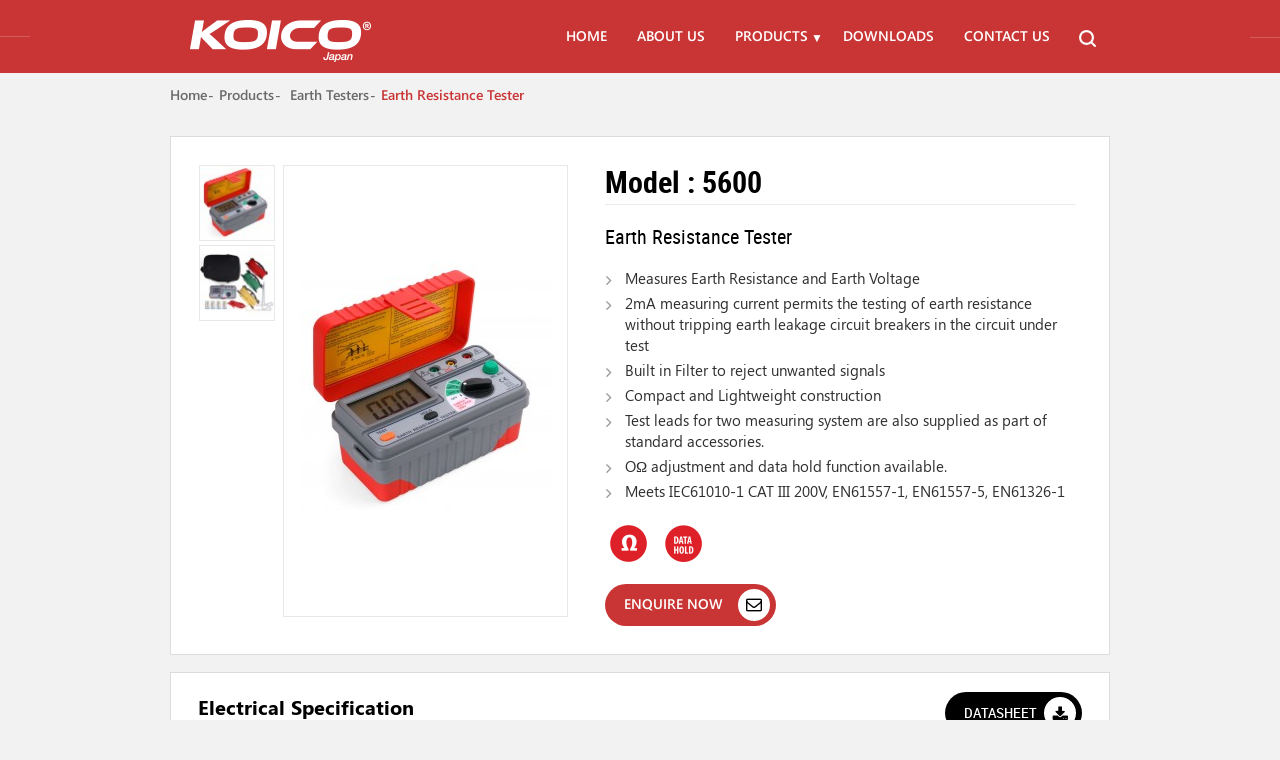

--- FILE ---
content_type: text/html; charset=UTF-8
request_url: https://www.koico.co.jp/product/earth-resistance-tester/
body_size: 24771
content:
<!DOCTYPE html><html
lang=en-US class="no-js no-svg"><head><meta
charset=UTF-8><meta
http-equiv=X-UA-Compatible content="IE=edge"><meta
name=viewport content="width=device-width, initial-scale=1.0, maximum-scale=1.0, user-scalable=0"><meta
name=format-detection content="telephone=no">
 <script async src="https://www.googletagmanager.com/gtag/js?id=UA-141099313-1"></script> <script>window.dataLayer = window.dataLayer || [];
function gtag(){dataLayer.push(arguments);}
gtag('js', new Date());

gtag('config', 'UA-141099313-1');</script> <link
rel=profile href=http://gmpg.org/xfn/11><link
href=https://www.koico.co.jp/wp-content/themes/koico/css/bootstrap.css rel=stylesheet><link
href=https://www.koico.co.jp/wp-content/themes/koico/css/flexnav.css rel=stylesheet><link
href=https://www.koico.co.jp/wp-content/themes/koico/css/custom.css rel=stylesheet type=text/css><link
href=https://www.koico.co.jp/wp-content/themes/koico/css/animate.css rel=stylesheet type=text/css><link
href=https://www.koico.co.jp/wp-content/themes/koico/css/owl.carousel.min.css rel=stylesheet><link
href=https://www.koico.co.jp/wp-content/themes/koico/css/owl.theme.default.css rel=stylesheet><link
href=https://www.koico.co.jp/wp-content/themes/koico/css/component.css rel=stylesheet type=text/css><link
href=https://www.koico.co.jp/wp-content/themes/koico/developer.css rel=stylesheet><link
href=https://www.koico.co.jp/wp-content/themes/koico/genericons/genericons.css rel=stylesheet><!--[if lt IE 9]> <script src=https://oss.maxcdn.com/html5shiv/3.7.3/html5shiv.min.js></script> <script src=https://oss.maxcdn.com/respond/1.4.2/respond.min.js></script> <![endif]--> <script>(function(html){html.className = html.className.replace(/\bno-js\b/,'js')})(document.documentElement);</script> <title>Earth Resistance Tester &#8211; Koico</title><link
rel=dns-prefetch href=//fonts.googleapis.com><link
rel=dns-prefetch href=//s.w.org><link
href=https://fonts.gstatic.com crossorigin rel=preconnect><link
rel=alternate type=application/rss+xml title="Koico &raquo; Feed" href=https://www.koico.co.jp/feed/ ><link
rel=alternate type=application/rss+xml title="Koico &raquo; Comments Feed" href=https://www.koico.co.jp/comments/feed/ > <script>window._wpemojiSettings = {"baseUrl":"https:\/\/s.w.org\/images\/core\/emoji\/12.0.0-1\/72x72\/","ext":".png","svgUrl":"https:\/\/s.w.org\/images\/core\/emoji\/12.0.0-1\/svg\/","svgExt":".svg","source":{"concatemoji":"https:\/\/www.koico.co.jp\/wp-includes\/js\/wp-emoji-release.min.js?ver=5.4.18"}};
			/*! This file is auto-generated */
			!function(e,a,t){var n,r,o,i=a.createElement("canvas"),p=i.getContext&&i.getContext("2d");function s(e,t){var a=String.fromCharCode;p.clearRect(0,0,i.width,i.height),p.fillText(a.apply(this,e),0,0);e=i.toDataURL();return p.clearRect(0,0,i.width,i.height),p.fillText(a.apply(this,t),0,0),e===i.toDataURL()}function c(e){var t=a.createElement("script");t.src=e,t.defer=t.type="text/javascript",a.getElementsByTagName("head")[0].appendChild(t)}for(o=Array("flag","emoji"),t.supports={everything:!0,everythingExceptFlag:!0},r=0;r<o.length;r++)t.supports[o[r]]=function(e){if(!p||!p.fillText)return!1;switch(p.textBaseline="top",p.font="600 32px Arial",e){case"flag":return s([127987,65039,8205,9895,65039],[127987,65039,8203,9895,65039])?!1:!s([55356,56826,55356,56819],[55356,56826,8203,55356,56819])&&!s([55356,57332,56128,56423,56128,56418,56128,56421,56128,56430,56128,56423,56128,56447],[55356,57332,8203,56128,56423,8203,56128,56418,8203,56128,56421,8203,56128,56430,8203,56128,56423,8203,56128,56447]);case"emoji":return!s([55357,56424,55356,57342,8205,55358,56605,8205,55357,56424,55356,57340],[55357,56424,55356,57342,8203,55358,56605,8203,55357,56424,55356,57340])}return!1}(o[r]),t.supports.everything=t.supports.everything&&t.supports[o[r]],"flag"!==o[r]&&(t.supports.everythingExceptFlag=t.supports.everythingExceptFlag&&t.supports[o[r]]);t.supports.everythingExceptFlag=t.supports.everythingExceptFlag&&!t.supports.flag,t.DOMReady=!1,t.readyCallback=function(){t.DOMReady=!0},t.supports.everything||(n=function(){t.readyCallback()},a.addEventListener?(a.addEventListener("DOMContentLoaded",n,!1),e.addEventListener("load",n,!1)):(e.attachEvent("onload",n),a.attachEvent("onreadystatechange",function(){"complete"===a.readyState&&t.readyCallback()})),(n=t.source||{}).concatemoji?c(n.concatemoji):n.wpemoji&&n.twemoji&&(c(n.twemoji),c(n.wpemoji)))}(window,document,window._wpemojiSettings);</script> <style>img.wp-smiley,
img.emoji {
	display: inline !important;
	border: none !important;
	box-shadow: none !important;
	height: 1em !important;
	width: 1em !important;
	margin: 0 .07em !important;
	vertical-align: -0.1em !important;
	background: none !important;
	padding: 0 !important;
}</style><link
rel=stylesheet id=wp-block-library-css  href='https://www.koico.co.jp/wp-includes/css/dist/block-library/style.min.css?ver=5.4.18' type=text/css media=all><link
rel=stylesheet id=contact-form-7-css  href='https://www.koico.co.jp/wp-content/plugins/contact-form-7/includes/css/styles.css?ver=5.1.1' type=text/css media=all><link
rel=stylesheet id=twentyseventeen-fonts-css  href='https://fonts.googleapis.com/css?family=Libre+Franklin%3A300%2C300i%2C400%2C400i%2C600%2C600i%2C800%2C800i&#038;subset=latin%2Clatin-ext' type=text/css media=all><link
rel=stylesheet id=twentyseventeen-style-css  href='https://www.koico.co.jp/wp-content/themes/koico/style.css?ver=5.4.18' type=text/css media=all>
<!--[if lt IE 9]><link
rel=stylesheet id=twentyseventeen-ie8-css  href='https://www.koico.co.jp/wp-content/themes/koico/assets/css/ie8.css?ver=1.0' type=text/css media=all>
<![endif]--> <script src=https://www.koico.co.jp/wp-content/cache/minify/df983.js></script> <!--[if lt IE 9]> <script src='https://www.koico.co.jp/wp-content/themes/koico/assets/js/html5.js?ver=3.7.3'></script> <![endif]--><link
rel=https://api.w.org/ href=https://www.koico.co.jp/wp-json/ ><link
rel=EditURI type=application/rsd+xml title=RSD href=https://www.koico.co.jp/xmlrpc.php?rsd><link
rel=wlwmanifest type=application/wlwmanifest+xml href=https://www.koico.co.jp/wp-includes/wlwmanifest.xml><link
rel=next title='Digital Multi Range 1KV Insulation Tester' href=https://www.koico.co.jp/product/digital-multi-range-1kv-insulation-tester/ ><meta
name=generator content="WordPress 5.4.18"><link
rel=canonical href=https://www.koico.co.jp/product/earth-resistance-tester/ ><link
rel=shortlink href='https://www.koico.co.jp/?p=225'><link
rel=alternate type=application/json+oembed href="https://www.koico.co.jp/wp-json/oembed/1.0/embed?url=https%3A%2F%2Fwww.koico.co.jp%2Fproduct%2Fearth-resistance-tester%2F"><link
rel=alternate type=text/xml+oembed href="https://www.koico.co.jp/wp-json/oembed/1.0/embed?url=https%3A%2F%2Fwww.koico.co.jp%2Fproduct%2Fearth-resistance-tester%2F&#038;format=xml"><style>.recentcomments a{display:inline !important;padding:0 !important;margin:0 !important;}</style><link
rel=icon href=https://www.koico.co.jp/wp-content/uploads/2017/11/red-fev.png sizes=32x32><link
rel=icon href=https://www.koico.co.jp/wp-content/uploads/2017/11/red-fev.png sizes=192x192><link
rel=apple-touch-icon href=https://www.koico.co.jp/wp-content/uploads/2017/11/red-fev.png><meta
name=msapplication-TileImage content=https://www.koico.co.jp/wp-content/uploads/2017/11/red-fev.png><style id=wp-custom-css>catalog-heading h2 {font-size: 20px;}</style></head><body><div
class="slider inner-banner"><header><div
class=container><div
class="navbar-header logo-header">
<a
class=navbar-brand href=https://www.koico.co.jp><figure><img
src=https://www.koico.co.jp/wp-content/uploads/2019/04/logo-koico-white-1.png alt=logo></figure>
</a></div><div
class=navbar-right><div
class=menu-button><span
class=touch-button><img
src=https://www.koico.co.jp/wp-content/themes/koico/images/open-menu.png></span></div><ul
class="nav navbar-nav flexnav"><li
id=menu-item-114 class="menu-item menu-item-type-post_type menu-item-object-page menu-item-home menu-item-114"><a
href=https://www.koico.co.jp/ >Home</a></li><li
id=menu-item-46 class="menu-item menu-item-type-post_type menu-item-object-page menu-item-46"><a
href=https://www.koico.co.jp/about-us/ >About Us</a></li><li
id=menu-item-327 class="menu-item menu-item-type-custom menu-item-object-custom menu-item-has-children menu-item-327"><a
href=#>Products</a><ul
class=sub-menu><li
id=menu-item-216 class="menu-item menu-item-type-taxonomy menu-item-object-product-category menu-item-216"><a
href=https://www.koico.co.jp/product-category/multimeter/ >Multimeters</a></li><li
id=menu-item-217 class="menu-item menu-item-type-taxonomy menu-item-object-product-category menu-item-217"><a
href=https://www.koico.co.jp/product-category/clamp-meters/ >Clamp Meters</a></li><li
id=menu-item-218 class="menu-item menu-item-type-taxonomy menu-item-object-product-category menu-item-218"><a
href=https://www.koico.co.jp/product-category/insulation-earth-testers/ >Insulation testers</a></li><li
id=menu-item-219 class="menu-item menu-item-type-taxonomy menu-item-object-product-category current-product-ancestor current-menu-parent current-product-parent menu-item-219"><a
href=https://www.koico.co.jp/product-category/earth-testers/ >Earth Testers</a></li><li
id=menu-item-220 class="menu-item menu-item-type-taxonomy menu-item-object-product-category menu-item-220"><a
href=https://www.koico.co.jp/product-category/sound-lux-level-meters/ >Light/Sound Meters</a></li><li
id=menu-item-221 class="menu-item menu-item-type-taxonomy menu-item-object-product-category menu-item-221"><a
href=https://www.koico.co.jp/product-category/slug/ >Others</a></li></ul></li><li
id=menu-item-113 class="menu-item menu-item-type-post_type menu-item-object-page menu-item-113"><a
href=https://www.koico.co.jp/downloads/ >Downloads</a></li><li
id=menu-item-47 class="menu-item menu-item-type-post_type menu-item-object-page menu-item-47"><a
href=https://www.koico.co.jp/contact-us/ >Contact Us</a></li></ul></div><div
class=search-box><div
class=serach-box-inner>
<a
id=search href=javascript:void(0)>
<img
src=https://www.koico.co.jp/wp-content/themes/koico/images/search-icon.png alt=search-icon>
</a><div
class=search-bar><form
class=search-not-close role=search method=get action=https://www.koico.co.jp/ >
<input
type=search  value class="form-control search-not-close"  name=s placeholder=Search>
<select
name=swp_category_limiter id=swp_category_limiter class='form-control search-not-close' ><option
value=0>Product Category</option><option
class=level-0 value=6>Multimeters</option><option
class=level-0 value=7>Clamp Meters</option><option
class=level-0 value=8>Insulation testers</option><option
class=level-0 value=24>Earth Testers</option><option
class=level-0 value=9>Light/Sound Meters</option><option
class=level-0 value=25>Others</option>
</select>
<input
type=search  value class="form-control search-not-close"  name=modalno placeholder="Model No.">
<input
type=submit class="searchsubmit  serach-tre" value=Search alt=Search></form>
</a></div></div></div></div></header></div><nav
class="cbp-spmenu cbp-spmenu-vertical cbp-spmenu-right menu-content" id=cbp-spmenu-s2><div
id=top_headpopup><div
class=top_headNav><figure
class=close_event><a
href=javascript:void(0) id=popup_close><img
src=https://www.koico.co.jp/wp-content/themes/koico/images/close.png alt=image></a></figure></div></div><figure>
<a
href=https://www.koico.co.jp>
<img
src=https://www.koico.co.jp/wp-content/uploads/2019/04/logo-koico-white-1.png alt=logo>
</a></figure><div
class=secmenu><ul
class=flexnav><li
class="menu-item menu-item-type-post_type menu-item-object-page menu-item-home menu-item-114"><a
href=https://www.koico.co.jp/ >Home</a></li><li
class="menu-item menu-item-type-post_type menu-item-object-page menu-item-46"><a
href=https://www.koico.co.jp/about-us/ >About Us</a></li><li
class="menu-item menu-item-type-custom menu-item-object-custom menu-item-has-children menu-item-327"><a
href=#>Products</a><ul
class=sub-menu><li
class="menu-item menu-item-type-taxonomy menu-item-object-product-category menu-item-216"><a
href=https://www.koico.co.jp/product-category/multimeter/ >Multimeters</a></li><li
class="menu-item menu-item-type-taxonomy menu-item-object-product-category menu-item-217"><a
href=https://www.koico.co.jp/product-category/clamp-meters/ >Clamp Meters</a></li><li
class="menu-item menu-item-type-taxonomy menu-item-object-product-category menu-item-218"><a
href=https://www.koico.co.jp/product-category/insulation-earth-testers/ >Insulation testers</a></li><li
class="menu-item menu-item-type-taxonomy menu-item-object-product-category current-product-ancestor current-menu-parent current-product-parent menu-item-219"><a
href=https://www.koico.co.jp/product-category/earth-testers/ >Earth Testers</a></li><li
class="menu-item menu-item-type-taxonomy menu-item-object-product-category menu-item-220"><a
href=https://www.koico.co.jp/product-category/sound-lux-level-meters/ >Light/Sound Meters</a></li><li
class="menu-item menu-item-type-taxonomy menu-item-object-product-category menu-item-221"><a
href=https://www.koico.co.jp/product-category/slug/ >Others</a></li></ul></li><li
class="menu-item menu-item-type-post_type menu-item-object-page menu-item-113"><a
href=https://www.koico.co.jp/downloads/ >Downloads</a></li><li
class="menu-item menu-item-type-post_type menu-item-object-page menu-item-47"><a
href=https://www.koico.co.jp/contact-us/ >Contact Us</a></li></ul></div></nav><div
class=overlay_modal></div><div
class=container><div
class=breadcrumb-blog><ol
class=breadcrumb><li
class=breadcrumb-item><a
href=https://www.koico.co.jp>Home </a></li><li
class=breadcrumb-item><a
href=https://www.koico.co.jp/products>Products</a></li><li
class=breadcrumb-item>
<a
href=https://www.koico.co.jp/product-category/earth-testers/ >Earth Testers</a></li><li
class="breadcrumb-item active">Earth Resistance Tester</li></ol></div></div><div
class=container><div
class=product-detials-blog><div
class=detial-left><div
class=product-detial-img><div
class=tab-content><div
role=tabpanel class="tab-pane fade active in" id=home0><figure><img
src="https://www.koico.co.jp/image.php?image=/wp-content/uploads/2017/11/Mainproductphotooption1-e1555854235436.jpg&width=252px&height=445px&zc=2" alt=img></figure></div><div
role=tabpanel class="tab-pane fade  " id=home1><figure><img
src="https://www.koico.co.jp/image.php?image=/wp-content/uploads/2017/11/5600web2-scaled.jpg&width=252px&height=445px&zc=2" alt=img></figure></div></div><ul
class="nav nav-tabs pull-left" role=tablist><li
role=presentation class=active>
<a
href=#home0 aria-controls=home role=tab data-toggle=tab><figure><img
src="https://www.koico.co.jp/image.php?image=/wp-content/uploads/2017/11/Mainproductphotooption1-e1555854235436.jpg&width=75px&height=75px&zc=2" alt=img></figure>
</a></li><li
role=presentation class>
<a
href=#home1 aria-controls=home role=tab data-toggle=tab><figure><img
src="https://www.koico.co.jp/image.php?image=/wp-content/uploads/2017/11/5600web2-scaled.jpg&width=75px&height=75px&zc=2" alt=img></figure>
</a></li></ul></div></div><div
class=detial-right><div
class=product-detial-contant><h2>Model : 5600</h2>
<span>Earth Resistance Tester</span><ul
class=product-featuchers><li>Measures Earth Resistance and Earth Voltage</li><li>2mA measuring current permits the testing of earth resistance without tripping earth leakage circuit breakers in the circuit under test</li><li>Built in Filter to reject unwanted signals</li><li>Compact and Lightweight construction</li><li>Test leads for two measuring system are also supplied as part of standard accessories.</li><li>OΩ adjustment and data hold function available.</li><li>Meets IEC61010-1 CAT III 200V, EN61557-1, EN61557-5, EN61326-1</li></ul><ul
class=product-fearucher-img><li><figure><img
src="https://www.koico.co.jp/image.php?image=/wp-content/uploads/2017/11/resistance-1.png&width=47px&height=37px&zc=2" alt=img></figure></li><li><figure><img
src="https://www.koico.co.jp/image.php?image=/wp-content/uploads/2017/11/data_hold-1.png&width=47px&height=37px&zc=2" alt=img></figure></li></ul><div
class=enquiries-now>
<a
data-toggle=modal data-target=#myModal1 class="btn enquiries-now-red " href=#>
Enquire Now<figure>
<img
src=https://www.koico.co.jp/wp-content/themes/koico/images/message-icon.png alt="learn more"></figure>
</a></div></div></div></div><div
class=Specifications-section><div
class=row><div
class="col-sm-4 col-xs-6 specifications-left"><h2 class="section-heading">Electrical Specification</h2></div><div
class="col-sm-8 col-xs-6 specifications-right"><div
class="Download catalog-black">
<a
target=_blank class="btn enquiries-now-red " href=https://www.koico.co.jp/wp-content/uploads/2020/08/5600-KOICO.pdf>
datasheet<figure>
<img
src=https://www.koico.co.jp/wp-content/themes/koico/images/download-icon-black.png alt="learn more"></figure>
</a></div></div></div><div
class=specifications-contant><div
class=table-responsive><table
class=table><tbody><tr><td
class=heading>Earth Resistance</td><td><p
style="text-align: left;">Earth resistance</p><p
style="text-align: left;">0-20Ω</p><p
style="text-align: left;">0-200Ω</p><p
style="text-align: left;">0-2000Ω</p></td></tr><tr><td
class=heading>Earth resistance resolution</td><td><p
style="text-align: left;">0-20Ω : 0.01Ω</p><p
style="text-align: left;">0-200Ω : 0.1Ω</p><p
style="text-align: left;">0-2000Ω : 1Ω</p></td></tr><tr><td
class=heading>Earth Voltage</td><td
style="text-align: left;"> 0-200Vac (40-500Hz)</td></tr><tr><td
class=heading>Accuracy</td><td><p
style="text-align: left;">Earth resistance : ±2%rdg<span
style="text-decoration: underline;">+</span>2dgt</p><p
style="text-align: left;">or ±0.1Ω, whichever is greater</p><p
style="text-align: left;">Earth voltage ±(1%rdg<span
style="text-decoration: underline;">+</span>2dgt)</p></td></tr><tr><td
class=heading>Measuring system</td><td><p
style="text-align: left;">Earth Resistance by constant</p><p
style="text-align: left;">current inverter 820Hz approx. 2mA</p></td></tr><tr><td
class=heading>Low battery indication</td><td
style="text-align: left;"><img
src=https://www.koico.co.jp/wp-content/uploads/2017/11/low-battery.png alt=low-battery width=20 height=12>  <span
style="font-family: inherit; font-size: inherit;">symbol appears on the display</span></td></tr><tr><td
class=heading style="text-align: left;">Data hold Indication</td><td
style="text-align: left;"><img
class src=https://www.koico.co.jp/wp-content/uploads/2017/11/hold.png alt=hold width=20 height=12> symbol appears on the display</td></tr><tr><td
class=heading>Power source</td><td
style="text-align: left;"> 1.5V (AA) × 8</td></tr><tr><td
class=heading>Dimension and Weight</td><td> 175 (L) × 85 (W) × 75mm (H), Approx 600g</td></tr><tr><td
class=heading style="text-align: left;">Safety Standards</td><td><p
style="text-align: left;">IEC/EN 61010-1 CAT III 200V,</p><p
style="text-align: left;">IEC 61557-1 EN 61557-5</p><p
style="text-align: left;">EN 61326-1</p></td></tr><tr><td
class=heading>Accessories</td><td><p
style="text-align: left;">Instruction manual</p><p
style="text-align: left;">AR11 (Test leads &#8211; Red-15m, yellow-10m, green-5m),</p><p
style="text-align: left;">AR70 (Auxiliary earth spikes x 2),</p><p
style="text-align: left;">AR 12 (Simplified measurement probe),</p><p
style="text-align: left;">AR 50 (Carrying case),</p><p
style="text-align: left;">AR51 (Shoulder belt),</p><p
style="text-align: left;">Batteries LR6 (AA) x 8</p></td></tr></tbody></table></div></div></div></div><div
class="modal fade signup log-sign" id=myModal1 tabindex=-1 role=dialog ><div
class=modal-dialog role=document><div
class="modal-content modal-content-enquire"><div
class=modal-header>
<button
type=button class=close data-dismiss=modal aria-label=Close>X
</button><div
class=section><h2>Enquiry</h2></div></div><div
class=modal-body><div
class="contant-form-blog enquire-form"><h2>Send Us a Message</h2><p>Please use this form to send us your enquiry.</p><div
role=form class=wpcf7 id=wpcf7-f103-o1 lang=en-US dir=ltr><div
class=screen-reader-response></div><form
action=/product/earth-resistance-tester/#wpcf7-f103-o1 method=post class=wpcf7-form novalidate=novalidate><div
style="display: none;">
<input
type=hidden name=_wpcf7 value=103>
<input
type=hidden name=_wpcf7_version value=5.1.1>
<input
type=hidden name=_wpcf7_locale value=en_US>
<input
type=hidden name=_wpcf7_unit_tag value=wpcf7-f103-o1>
<input
type=hidden name=_wpcf7_container_post value=0>
<input
type=hidden name=g-recaptcha-response value></div><div
style=display:none;><input
type=hidden name=product-name value class="wpcf7-form-control wpcf7-hidden" id=product-name><input
type=hidden name=product-model value class="wpcf7-form-control wpcf7-hidden" id=product-model></div><div
class=form-section><div
class=row><div
class=col-sm-6><span
class="wpcf7-form-control-wrap YourName"><input
type=text name=YourName value size=40 class="wpcf7-form-control wpcf7-text wpcf7-validates-as-required form-control" aria-required=true aria-invalid=false placeholder="Your Name*"></span></div><div
class=col-sm-6><span
class="wpcf7-form-control-wrap email"><input
type=email name=email value size=40 class="wpcf7-form-control wpcf7-text wpcf7-email wpcf7-validates-as-required wpcf7-validates-as-email form-control" aria-required=true aria-invalid=false placeholder="E-mail Address*"></span></div></div><div
class=row><div
class=col-sm-6><span
class="wpcf7-form-control-wrap CompanyName"><input
type=text name=CompanyName value size=40 class="wpcf7-form-control wpcf7-text form-control" aria-invalid=false placeholder="Company Name"></span></div><div
class=col-sm-6><span
class="wpcf7-form-control-wrap City"><input
type=text name=City value size=40 class="wpcf7-form-control wpcf7-text wpcf7-validates-as-required form-control" aria-required=true aria-invalid=false placeholder=City*></span></div></div><div
class=row><div
class=col-sm-6><span
class="wpcf7-form-control-wrap Country"><select
name=Country class="wpcf7-form-control wpcf7-select wpcf7-validates-as-required form-control" aria-required=true aria-invalid=false><option
value>---</option><option
value="United States">United States</option><option
value=Canada>Canada</option><option
value=Mexico>Mexico</option><option
value="United Kingdom">United Kingdom</option><option
value=Afghanistan>Afghanistan</option><option
value=Albania>Albania</option><option
value=Algeria>Algeria</option><option
value="American Samoa">American Samoa</option><option
value=Andorra>Andorra</option><option
value=Angola>Angola</option><option
value=Anguilla>Anguilla</option><option
value="Antigua and Barbuda">Antigua and Barbuda</option><option
value=Argentina>Argentina</option><option
value=Armenia>Armenia</option><option
value=Armenia>Armenia</option><option
value=Aruba>Aruba</option><option
value=Australia>Australia</option><option
value=Austria>Austria</option><option
value=Azerbaijan>Azerbaijan</option><option
value=Azerbaijan>Azerbaijan</option><option
value=Bahamas>Bahamas</option><option
value=Bahrain>Bahrain</option><option
value=Bangladesh>Bangladesh</option><option
value=Barbados>Barbados</option><option
value=Belarus>Belarus</option><option
value=Belgium>Belgium</option><option
value=Belize>Belize</option><option
value=Benin>Benin</option><option
value=Bermuda>Bermuda</option><option
value=Bhutan>Bhutan</option><option
value=Bolivia>Bolivia</option><option
value=Bonaire>Bonaire</option><option
value="Bosnia and Herzegovina">Bosnia and Herzegovina</option><option
value=Botswana>Botswana</option><option
value="Bouvet Island (Bouvetoya)">Bouvet Island (Bouvetoya)</option><option
value=Brazil>Brazil</option><option
value="British Indian Ocean Territory (Chagos Archipelago)">British Indian Ocean Territory (Chagos Archipelago)</option><option
value="British Virgin Islands">British Virgin Islands</option><option
value="Brunei Darussalam">Brunei Darussalam</option><option
value=Bulgaria>Bulgaria</option><option
value="Burkina Faso">Burkina Faso</option><option
value=Burundi>Burundi</option><option
value=Cambodia>Cambodia</option><option
value=Cameroon>Cameroon</option><option
value="Cape Verde">Cape Verde</option><option
value="Cayman Islands">Cayman Islands</option><option
value="Central African Republic">Central African Republic</option><option
value=Chad>Chad</option><option
value=Chile>Chile</option><option
value=China>China</option><option
value="Christmas Island">Christmas Island</option><option
value="Cocos (Keeling) Islands">Cocos (Keeling) Islands</option><option
value=Colombia>Colombia</option><option
value=Comoros>Comoros</option><option
value=Congo>Congo</option><option
value=Congo>Congo</option><option
value="Cook Islands">Cook Islands</option><option
value="Costa Rica">Costa Rica</option><option
value="Cote d&#039;Ivoire">Cote d&#039;Ivoire</option><option
value=Croatia>Croatia</option><option
value=Cuba>Cuba</option><option
value=Curaçao>Curaçao</option><option
value=Cyprus>Cyprus</option><option
value=Cyprus>Cyprus</option><option
value="Czech Republic">Czech Republic</option><option
value=Denmark>Denmark</option><option
value=Djibouti>Djibouti</option><option
value=Dominica>Dominica</option><option
value="Dominican Republic">Dominican Republic</option><option
value=Ecuador>Ecuador</option><option
value=Egypt>Egypt</option><option
value="El Salvador">El Salvador</option><option
value="Equatorial Guinea">Equatorial Guinea</option><option
value=Eritrea>Eritrea</option><option
value=Estonia>Estonia</option><option
value=Ethiopia>Ethiopia</option><option
value="Falkland Islands (Malvinas)">Falkland Islands (Malvinas)</option><option
value="Faroe Islands">Faroe Islands</option><option
value=Fiji>Fiji</option><option
value=Finland>Finland</option><option
value=France>France</option><option
value="French Guiana">French Guiana</option><option
value="French Polynesia">French Polynesia</option><option
value="French Southern Territories">French Southern Territories</option><option
value=Gabon>Gabon</option><option
value=Gambia>Gambia</option><option
value=Georgia>Georgia</option><option
value=Georgia>Georgia</option><option
value=Germany>Germany</option><option
value=Ghana>Ghana</option><option
value=Gibraltar>Gibraltar</option><option
value=Greece>Greece</option><option
value=Greenland>Greenland</option><option
value=Grenada>Grenada</option><option
value=Guadeloupe>Guadeloupe</option><option
value=Guam>Guam</option><option
value=Guatemala>Guatemala</option><option
value=Guernsey>Guernsey</option><option
value=Guinea>Guinea</option><option
value=Guinea-Bissau>Guinea-Bissau</option><option
value=Guyana>Guyana</option><option
value=Haiti>Haiti</option><option
value="Heard Island and McDonald Islands">Heard Island and McDonald Islands</option><option
value="Holy See (Vatican City State)">Holy See (Vatican City State)</option><option
value=Honduras>Honduras</option><option
value="Hong Kong">Hong Kong</option><option
value=Hungary>Hungary</option><option
value=Iceland>Iceland</option><option
value=India>India</option><option
value=Indonesia>Indonesia</option><option
value=Iran>Iran</option><option
value=Iraq>Iraq</option><option
value=Ireland>Ireland</option><option
value="Isle of Man">Isle of Man</option><option
value=Israel>Israel</option><option
value=Italy>Italy</option><option
value=Jamaica>Jamaica</option><option
value=Japan>Japan</option><option
value=Jersey>Jersey</option><option
value=Jordan>Jordan</option><option
value=Kazakhstan>Kazakhstan</option><option
value=Kazakhstan>Kazakhstan</option><option
value=Kenya>Kenya</option><option
value=Kiribati>Kiribati</option><option
value=Korea>Korea</option><option
value=Korea>Korea</option><option
value=Kuwait>Kuwait</option><option
value="Kyrgyz Republic">Kyrgyz Republic</option><option
value="Lao People&#039;s Democratic Republic">Lao People&#039;s Democratic Republic</option><option
value=Latvia>Latvia</option><option
value=Lebanon>Lebanon</option><option
value=Lesotho>Lesotho</option><option
value=Liberia>Liberia</option><option
value="Libyan Arab Jamahiriya">Libyan Arab Jamahiriya</option><option
value=Liechtenstein>Liechtenstein</option><option
value=Lithuania>Lithuania</option><option
value=Luxembourg>Luxembourg</option><option
value=Macao>Macao</option><option
value=Macedonia>Macedonia</option><option
value=Madagascar>Madagascar</option><option
value=Malawi>Malawi</option><option
value=Malaysia>Malaysia</option><option
value=Maldives>Maldives</option><option
value=Mali>Mali</option><option
value=Malta>Malta</option><option
value="Marshall Islands">Marshall Islands</option><option
value=Martinique>Martinique</option><option
value=Mauritania>Mauritania</option><option
value=Mauritius>Mauritius</option><option
value=Mayotte>Mayotte</option><option
value=Micronesia>Micronesia</option><option
value=Moldova>Moldova</option><option
value=Monaco>Monaco</option><option
value=Mongolia>Mongolia</option><option
value=Montenegro>Montenegro</option><option
value=Montserrat>Montserrat</option><option
value=Morocco>Morocco</option><option
value=Mozambique>Mozambique</option><option
value=Myanmar>Myanmar</option><option
value=Namibia>Namibia</option><option
value=Nauru>Nauru</option><option
value=Nepal>Nepal</option><option
value=Netherlands>Netherlands</option><option
value="Netherlands Antilles">Netherlands Antilles</option><option
value="New Caledonia">New Caledonia</option><option
value="New Zealand">New Zealand</option><option
value=Nicaragua>Nicaragua</option><option
value=Niger>Niger</option><option
value=Nigeria>Nigeria</option><option
value=Niue>Niue</option><option
value="Norfolk Island">Norfolk Island</option><option
value="Northern Mariana Islands">Northern Mariana Islands</option><option
value=Norway>Norway</option><option
value=Oman>Oman</option><option
value=Pakistan>Pakistan</option><option
value=Palau>Palau</option><option
value="Palestinian Territory">Palestinian Territory</option><option
value=Panama>Panama</option><option
value="Papua New Guinea">Papua New Guinea</option><option
value=Paraguay>Paraguay</option><option
value=Peru>Peru</option><option
value=Philippines>Philippines</option><option
value="Pitcairn Islands">Pitcairn Islands</option><option
value=Poland>Poland</option><option
value=Portugal>Portugal</option><option
value="Puerto Rico">Puerto Rico</option><option
value=Qatar>Qatar</option><option
value=Reunion>Reunion</option><option
value=Romania>Romania</option><option
value="Russian Federation">Russian Federation</option><option
value=Rwanda>Rwanda</option><option
value="Saint Barthelemy">Saint Barthelemy</option><option
value="Saint Helena">Saint Helena</option><option
value="Saint Kitts and Nevis">Saint Kitts and Nevis</option><option
value="Saint Lucia">Saint Lucia</option><option
value="Saint Martin">Saint Martin</option><option
value="Saint Pierre and Miquelon">Saint Pierre and Miquelon</option><option
value="Saint Vincent and the Grenadines">Saint Vincent and the Grenadines</option><option
value=Samoa>Samoa</option><option
value="San Marino">San Marino</option><option
value="Sao Tome and Principe">Sao Tome and Principe</option><option
value="Saudi Arabia">Saudi Arabia</option><option
value=Senegal>Senegal</option><option
value=Serbia>Serbia</option><option
value=Seychelles>Seychelles</option><option
value="Sierra Leone">Sierra Leone</option><option
value=Singapore>Singapore</option><option
value="Sint Maarten (Netherlands)">Sint Maarten (Netherlands)</option><option
value="Slovakia (Slovak Republic)">Slovakia (Slovak Republic)</option><option
value=Slovenia>Slovenia</option><option
value="Solomon Islands">Solomon Islands</option><option
value=Somalia>Somalia</option><option
value="South Africa">South Africa</option><option
value="South Georgia &amp; S. Sandwich Islands">South Georgia &amp; S. Sandwich Islands</option><option
value=Spain>Spain</option><option
value="Sri Lanka">Sri Lanka</option><option
value=Sudan>Sudan</option><option
value=Suriname>Suriname</option><option
value="Svalbard &amp; Jan Mayen Islands">Svalbard &amp; Jan Mayen Islands</option><option
value=Swaziland>Swaziland</option><option
value=Sweden>Sweden</option><option
value=Switzerland>Switzerland</option><option
value="Syrian Arab Republic">Syrian Arab Republic</option><option
value=Taiwan>Taiwan</option><option
value=Tajikistan>Tajikistan</option><option
value=Tanzania>Tanzania</option><option
value=Thailand>Thailand</option><option
value=Timor-Leste>Timor-Leste</option><option
value=Togo>Togo</option><option
value=Tokelau>Tokelau</option><option
value=Tonga>Tonga</option><option
value="Trinidad and Tobago">Trinidad and Tobago</option><option
value=Tunisia>Tunisia</option><option
value=Turkey>Turkey</option><option
value=Turkey>Turkey</option><option
value=Turkmenistan>Turkmenistan</option><option
value="Turks and Caicos Islands">Turks and Caicos Islands</option><option
value=Tuvalu>Tuvalu</option><option
value="U.S. Virgin Islands">U.S. Virgin Islands</option><option
value="U.S. Minor Outlying Islands">U.S. Minor Outlying Islands</option><option
value=Uganda>Uganda</option><option
value=Ukraine>Ukraine</option><option
value="United Arab Emirates">United Arab Emirates</option><option
value=Uruguay>Uruguay</option><option
value=Uzbekistan>Uzbekistan</option><option
value=Vanuatu>Vanuatu</option><option
value=Venezuela>Venezuela</option><option
value=Vietnam>Vietnam</option><option
value="Wallis and Futuna">Wallis and Futuna</option><option
value="Western Sahara">Western Sahara</option><option
value=Yemen>Yemen</option><option
value=Zambia>Zambia</option><option
value=Zimbabwe>Zimbabwe</option></select></span></div><div
class=col-sm-6><span
class="wpcf7-form-control-wrap PhoneNo"><input
type=tel name=PhoneNo-cf7it-national value class="wpcf7-form-control wpcf7-intl-tel wpcf7-intl_tel form-control" aria-invalid=false><input
type=hidden name=PhoneNo class=wpcf7-intl-tel-full><input
type=hidden name=PhoneNo-cf7it-country-name class=wpcf7-intl-tel-country-name><input
type=hidden name=PhoneNo-cf7it-country-code class=wpcf7-intl-tel-country-code></span></div></div><div
class=row><div
class=col-sm-12><span
class="wpcf7-form-control-wrap Message"><textarea name=Message cols=40 rows=3 class="wpcf7-form-control wpcf7-textarea form-control" aria-invalid=false placeholder=Message></textarea></span></textarea></div></div><div
class=row><div
class="col-sm-12 captchadiv"><span
class="wpcf7-form-control-wrap captcha"><input
type=text name=captcha value size=40 class="wpcf7-form-control wpcf7-captchar form-control" autocomplete=off aria-invalid=false placeholder="Please enter text displaying in image"></span><input
type=hidden name=_wpcf7_captcha_challenge_captcha value=3861016274><img
class="wpcf7-form-control wpcf7-captchac wpcf7-captcha-captcha" width=84 height=28 alt=captcha src=https://www.koico.co.jp/wp-content/uploads/wpcf7_captcha/3861016274.png></div></div><div
class=row><div
class=col-sm-12><div
class=submit-contact-btn><div
class=send-button><input
type=submit value=Submit class="wpcf7-form-control wpcf7-submit btn submit-button"><span
class=submit-icon> <img
src=https://www.koico.co.jp/wp-content/uploads/2017/10/send-icon.png alt=Submit> </span></div></div></div></div></div><div
class="wpcf7-response-output wpcf7-display-none"></div></form></div></div></div></div></div></div> <script>jQuery(document).ready( function($) {
	 product_name 	=	'Earth Resistance Tester'; 
	 product_model 	=	'5600'; 
	 $('#product-name').attr('value',product_name);
	 $('#product-model').attr('value',product_model);
	 $(".form-section .Country select option:first:contains('---')").html('Country*');
	 $(".form-section .City select option:first:contains('---')").html('City*');
	});</script> <div
class=service-sctn><div
class=container><ul><li><div
class=textwidget><div
class=service-inner><figure><img
src=https://www.koico.co.jp/wp-content/uploads/2017/11/image1.png alt=image></figure><div
class=service-heading><h3><a
href=https://www.koico.co.jp/contact-us/ >Customer</a></h3><h2><a
href=https://www.koico.co.jp/contact-us/ >Support</a></h2></div></div><p>Have a question or feedback?<br>
Feel free to reach out,<br>
we are always glad to be<br>
of assistance.</p></div></li><li><div
class=textwidget><div
class=service-inner><figure><img
src=https://www.koico.co.jp/wp-content/uploads/2017/11/image2.png alt=image></figure><div
class=service-heading><h3><a
href=https://www.koico.co.jp/downloads/ >Product</a></h3><h2><a
href=https://www.koico.co.jp/downloads/ >Catalog</a></h2></div></div><p>For specification information<br>
on KOICO instruments<br>
download our product catalogue<br>
and datasheets.</p></div></li><li><div
class=textwidget><div
class=service-inner><figure><img
src=https://www.koico.co.jp/wp-content/uploads/2017/11/image3.png alt=image></figure><div
class=service-heading><h3><a
href=https://www.koico.co.jp/offers-and-promotion/ >Offers &amp;</a></h3><h2><a
href=https://www.koico.co.jp/offers-and-promotion/ >Promotions</a></h2></div></div><p>Save on your purchase of<br>
quality instruments with<br>
discounts &amp; special promotions<br>
and limited time offers.</p></div></li></ul></div></div><footer><div
class=container><div
class=footer-logo><figure><a
href=https://www.koico.co.jp><img
src=https://www.koico.co.jp/wp-content/uploads/2019/04/logo-footer.png alt=logo></a></figure><p>© Copyright 2020 · All rights reserved.</p></div><div
class=footer-nav><ul><li>
<span><a
href=https://www.koico.co.jp/ >Home</a></span>
<span><a
href=https://www.koico.co.jp/about-us/ >About Us</a></span></li><li>
<span><a
href=https://www.koico.co.jp/downloads/ >Downloads</a></span>
<span><a
href=https://www.koico.co.jp/contact-us/ >Contact Us</a></span></li><li>
<span><a
href=https://www.koico.co.jp/term-conditions/ >Terms of Use</a></span>
<span><a
href=https://www.koico.co.jp/privacy-policy/ >Privacy Policy</a></span></li></ul></div></div></footer> <script src=https://www.koico.co.jp/wp-content/cache/minify/db03b.js></script> <script>$(".flexnav").flexNav({'animationSpeed': 150});</script>  <script src=https://www.koico.co.jp/wp-content/cache/minify/63168.js></script> <script>jQuery(document).ready( function($) {
			ajaxUrl = 	"https://www.koico.co.jp/wp-admin/admin-ajax.php";
			ppp		=	"10";
		});</script> <script>$(".custom-trsearch").on('click',function(){
	
     $('.searchsubmit').trigger("click");
});</script> <script>var	menuRight = document.getElementById( 'cbp-spmenu-s2' ),
		showRight = document.getElementById( 'showRight' ),
		showRightPush = document.getElementById( 'showRightPush' ),
		body = document.body;
	showRight.onclick = function() {
		classie.toggle( this, 'active' );
		classie.toggle( menuRight, 'cbp-spmenu-open' );
		disableOther( 'showRight' );
	};</script> <script>$(document).ready(function(){
	$("#showRight").click(function(){
	  
		$(".overlay_modal").addClass("c-mask-active");						
	});
	
	 $("#popup_close").click(function(){
	$(".cbp-spmenu").removeClass("cbp-spmenu-open");
	$(".overlay_modal").removeClass("c-mask-active");
	
	});
	$(".overlay_modal").click(function(){
		  $(".cbp-spmenu").removeClass("cbp-spmenu-open");
	$(".overlay_modal").removeClass("c-mask-active");
	
	
	});
	});</script> <script>$(document).ready(function() {
			setHeight();    
			});
	$(window).resize(function() {
	   	setHeight();
	  });
	function setHeight() {
		var windowheight=$(window).height();	
		var headerheight=$('#top_headpopup').height();		
	/*	var footerheight=$('#bottom-viewtop').height();*/
		var mainheight=parseInt(windowheight) - (parseInt(headerheight)+parseInt(0))-9;			
		 $("#middle_accountoption").css('height', mainheight);		 
	 };</script> <script>$('#product-category-item').owlCarousel({
	   loop:false,
	   margin:1,
	   nav:true,
	   responsive:{
		0:{
			   items:1
		   },
		   480:{
			   items:2
		   },
		   600:{
			   items:3
		   },
		   1000:{
			   items:4
		   }
	   }
	})</script> <script>$('#latest-description').owlCarousel({
	   loop:false,
	   margin:0,
	   nav:true,
	dots:false,
	   responsive:{
		0:{
			   items:1
		   },
		480:{
			   items:2
		   },
		   992:{
			   items:3
		   }
	   }
	})</script> <script>$('#releted_product').owlCarousel({
	   loop:false,
	   margin:29,
	   nav:true,
	dots:false,
	   responsive:{
		   0:{
			   items:1
		   },
		480:{
			   items:2
		   },
		   600:{
			   items:3
		   },
		992:{
			   items:4
		   },
		   1340:{
			   items:5
		   }
	   }
	})</script> <script>$("#search").click(function(e){
		
	   $(".search-bar").toggleClass("open");
	   e.stopPropagation();

	});
	$(document).on("click", function(e) {

    if ($(e.target).is(".search-not-close") == false) {
		//alert('saddd');
      $(".search-bar").removeClass("open");
    }
	
   });
   jQuery(document).ready(function(){ 
   $('#swp_category_limiter option').addClass('search-not-close');
    });
	/*
	$("#search").focusout(function(){
        $(".search-bar").removeClass("open");
	   
   });
   */
   /* $(".search-box").mouseenter(function(){
	   $(".search-bar").addClass("open");
    });  
	var selectOpened = false;	
$('#swp_category_limiter').click(function(e){
    selectOpened = !selectOpened;
    e.stopPropagation();
});
    $(".search-box").mouseleave(function(){
    if (!selectOpened) {		
	   $(".search-bar").removeClass("open");
	}
    });   */</script> <script>function resizeequalheight(){ 
		equalHeight($(".equal_height"));
		equalHeight($(".equal_heading"));
		//equalHeight($(".equal_download"));
	}

	function equalHeight(group) { 
		tallest = 0; 
		group.height(''); 
		group.each(function() { 
			thisHeight = $(this).height(); 
			if(thisHeight > tallest) { 
				tallest = thisHeight; 
			} 
		}); 
		group.height(tallest); 
	} 
	/*jQuery(document).ready(function(){ 
		$(window).resize(function() { 
		  	setTimeout('resizeequalheight()',250); 
		});
        
        $("#list-view-item").click(function() { 
            
		  	setTimeout('resizeequalheight()',250); 
		});
        $("#product-items").click(function() {
           
		  	setTimeout('resizeequalheight()',250); 
		});
        
         
		setTimeout('resizeequalheight()',250); 
	});*/
	
    $(function(){ 
		$(window).resize(function() { setTimeout('resizeequalheight()',250) }); $(window).on('load', function(event) {resizeequalheight();
			});setTimeout('resizeequalheight()',250) 
		
	});
	jQuery(document).ready(function(){ 
	   
	   $("#list-view-item").click(function() { 
            
		  	setTimeout('resizeequalheight()',250); 
		});
        $("#product-items").click(function() {
           
		  	setTimeout('resizeequalheight()',250); 
		});
	
	
		$('.carousel').carousel({
				interval: 3000
		})
	});</script> <link
rel=stylesheet id=wpcf7-intl-tel-css-css  href='https://cdnjs.cloudflare.com/ajax/libs/intl-tel-input/7.0.1/css/intlTelInput.css?ver=7.0.1' type=text/css media=all> <script>var wpcf7 = {"apiSettings":{"root":"https:\/\/www.koico.co.jp\/wp-json\/contact-form-7\/v1","namespace":"contact-form-7\/v1"},"cached":"1"};</script> <script src=https://www.koico.co.jp/wp-content/cache/minify/0fef6.js></script> <script>/*<![CDATA[*/var twentyseventeenScreenReaderText = {"quote":"<svg class=\"icon icon-quote-right\" aria-hidden=\"true\" role=\"img\"> <use href=\"#icon-quote-right\" xlink:href=\"#icon-quote-right\"><\/use> <\/svg>"};/*]]>*/</script> <script src=https://www.koico.co.jp/wp-content/cache/minify/b1fc2.js></script> <script src='https://cdnjs.cloudflare.com/ajax/libs/intl-tel-input/7.0.1/js/intlTelInput.min.js?ver=7.0.1'></script> <script>var wpcf7_utils_url = "https:\/\/cdnjs.cloudflare.com\/ajax\/libs\/intl-tel-input\/7.0.1\/lib\/libphonenumber\/build\/utils.js";</script> <script src=https://www.koico.co.jp/wp-content/cache/minify/f82f2.js></script> <svg
style="position: absolute; width: 0; height: 0; overflow: hidden;" version=1.1 xmlns=http://www.w3.org/2000/svg xmlns:xlink=http://www.w3.org/1999/xlink>
<defs>
<symbol
id=icon-behance viewBox="0 0 37 32">
<path
class=path1 d="M33 6.054h-9.125v2.214h9.125v-2.214zM28.5 13.661q-1.607 0-2.607 0.938t-1.107 2.545h7.286q-0.321-3.482-3.571-3.482zM28.786 24.107q1.125 0 2.179-0.571t1.357-1.554h3.946q-1.786 5.482-7.625 5.482-3.821 0-6.080-2.357t-2.259-6.196q0-3.714 2.33-6.17t6.009-2.455q2.464 0 4.295 1.214t2.732 3.196 0.902 4.429q0 0.304-0.036 0.839h-11.75q0 1.982 1.027 3.063t2.973 1.080zM4.946 23.214h5.286q3.661 0 3.661-2.982 0-3.214-3.554-3.214h-5.393v6.196zM4.946 13.625h5.018q1.393 0 2.205-0.652t0.813-2.027q0-2.571-3.393-2.571h-4.643v5.25zM0 4.536h10.607q1.554 0 2.768 0.25t2.259 0.848 1.607 1.723 0.563 2.75q0 3.232-3.071 4.696 2.036 0.571 3.071 2.054t1.036 3.643q0 1.339-0.438 2.438t-1.179 1.848-1.759 1.268-2.161 0.75-2.393 0.232h-10.911v-22.5z"></path>
</symbol>
<symbol
id=icon-deviantart viewBox="0 0 18 32">
<path
class=path1 d="M18.286 5.411l-5.411 10.393 0.429 0.554h4.982v7.411h-9.054l-0.786 0.536-2.536 4.875-0.536 0.536h-5.375v-5.411l5.411-10.411-0.429-0.536h-4.982v-7.411h9.054l0.786-0.536 2.536-4.875 0.536-0.536h5.375v5.411z"></path>
</symbol>
<symbol
id=icon-medium viewBox="0 0 32 32">
<path
class=path1 d="M10.661 7.518v20.946q0 0.446-0.223 0.759t-0.652 0.313q-0.304 0-0.589-0.143l-8.304-4.161q-0.375-0.179-0.634-0.598t-0.259-0.83v-20.357q0-0.357 0.179-0.607t0.518-0.25q0.25 0 0.786 0.268l9.125 4.571q0.054 0.054 0.054 0.089zM11.804 9.321l9.536 15.464-9.536-4.75v-10.714zM32 9.643v18.821q0 0.446-0.25 0.723t-0.679 0.277-0.839-0.232l-7.875-3.929zM31.946 7.5q0 0.054-4.58 7.491t-5.366 8.705l-6.964-11.321 5.786-9.411q0.304-0.5 0.929-0.5 0.25 0 0.464 0.107l9.661 4.821q0.071 0.036 0.071 0.107z"></path>
</symbol>
<symbol
id=icon-slideshare viewBox="0 0 32 32">
<path
class=path1 d="M15.589 13.214q0 1.482-1.134 2.545t-2.723 1.063-2.723-1.063-1.134-2.545q0-1.5 1.134-2.554t2.723-1.054 2.723 1.054 1.134 2.554zM24.554 13.214q0 1.482-1.125 2.545t-2.732 1.063q-1.589 0-2.723-1.063t-1.134-2.545q0-1.5 1.134-2.554t2.723-1.054q1.607 0 2.732 1.054t1.125 2.554zM28.571 16.429v-11.911q0-1.554-0.571-2.205t-1.982-0.652h-19.857q-1.482 0-2.009 0.607t-0.527 2.25v12.018q0.768 0.411 1.58 0.714t1.446 0.5 1.446 0.33 1.268 0.196 1.25 0.071 1.045 0.009 1.009-0.036 0.795-0.036q1.214-0.018 1.696 0.482 0.107 0.107 0.179 0.161 0.464 0.446 1.089 0.911 0.125-1.625 2.107-1.554 0.089 0 0.652 0.027t0.768 0.036 0.813 0.018 0.946-0.018 0.973-0.080 1.089-0.152 1.107-0.241 1.196-0.348 1.205-0.482 1.286-0.616zM31.482 16.339q-2.161 2.661-6.643 4.5 1.5 5.089-0.411 8.304-1.179 2.018-3.268 2.643-1.857 0.571-3.25-0.268-1.536-0.911-1.464-2.929l-0.018-5.821v-0.018q-0.143-0.036-0.438-0.107t-0.42-0.089l-0.018 6.036q0.071 2.036-1.482 2.929-1.411 0.839-3.268 0.268-2.089-0.643-3.25-2.679-1.875-3.214-0.393-8.268-4.482-1.839-6.643-4.5-0.446-0.661-0.071-1.125t1.071 0.018q0.054 0.036 0.196 0.125t0.196 0.143v-12.393q0-1.286 0.839-2.196t2.036-0.911h22.446q1.196 0 2.036 0.911t0.839 2.196v12.393l0.375-0.268q0.696-0.482 1.071-0.018t-0.071 1.125z"></path>
</symbol>
<symbol
id=icon-snapchat-ghost viewBox="0 0 30 32">
<path
class=path1 d="M15.143 2.286q2.393-0.018 4.295 1.223t2.92 3.438q0.482 1.036 0.482 3.196 0 0.839-0.161 3.411 0.25 0.125 0.5 0.125 0.321 0 0.911-0.241t0.911-0.241q0.518 0 1 0.321t0.482 0.821q0 0.571-0.563 0.964t-1.232 0.563-1.232 0.518-0.563 0.848q0 0.268 0.214 0.768 0.661 1.464 1.83 2.679t2.58 1.804q0.5 0.214 1.429 0.411 0.5 0.107 0.5 0.625 0 1.25-3.911 1.839-0.125 0.196-0.196 0.696t-0.25 0.83-0.589 0.33q-0.357 0-1.107-0.116t-1.143-0.116q-0.661 0-1.107 0.089-0.571 0.089-1.125 0.402t-1.036 0.679-1.036 0.723-1.357 0.598-1.768 0.241q-0.929 0-1.723-0.241t-1.339-0.598-1.027-0.723-1.036-0.679-1.107-0.402q-0.464-0.089-1.125-0.089-0.429 0-1.17 0.134t-1.045 0.134q-0.446 0-0.625-0.33t-0.25-0.848-0.196-0.714q-3.911-0.589-3.911-1.839 0-0.518 0.5-0.625 0.929-0.196 1.429-0.411 1.393-0.571 2.58-1.804t1.83-2.679q0.214-0.5 0.214-0.768 0-0.5-0.563-0.848t-1.241-0.527-1.241-0.563-0.563-0.938q0-0.482 0.464-0.813t0.982-0.33q0.268 0 0.857 0.232t0.946 0.232q0.321 0 0.571-0.125-0.161-2.536-0.161-3.393 0-2.179 0.482-3.214 1.143-2.446 3.071-3.536t4.714-1.125z"></path>
</symbol>
<symbol
id=icon-yelp viewBox="0 0 27 32">
<path
class=path1 d="M13.804 23.554v2.268q-0.018 5.214-0.107 5.446-0.214 0.571-0.911 0.714-0.964 0.161-3.241-0.679t-2.902-1.589q-0.232-0.268-0.304-0.643-0.018-0.214 0.071-0.464 0.071-0.179 0.607-0.839t3.232-3.857q0.018 0 1.071-1.25 0.268-0.339 0.705-0.438t0.884 0.063q0.429 0.179 0.67 0.518t0.223 0.75zM11.143 19.071q-0.054 0.982-0.929 1.25l-2.143 0.696q-4.911 1.571-5.214 1.571-0.625-0.036-0.964-0.643-0.214-0.446-0.304-1.339-0.143-1.357 0.018-2.973t0.536-2.223 1-0.571q0.232 0 3.607 1.375 1.25 0.518 2.054 0.839l1.5 0.607q0.411 0.161 0.634 0.545t0.205 0.866zM25.893 24.375q-0.125 0.964-1.634 2.875t-2.42 2.268q-0.661 0.25-1.125-0.125-0.25-0.179-3.286-5.125l-0.839-1.375q-0.25-0.375-0.205-0.821t0.348-0.821q0.625-0.768 1.482-0.464 0.018 0.018 2.125 0.714 3.625 1.179 4.321 1.42t0.839 0.366q0.5 0.393 0.393 1.089zM13.893 13.089q0.089 1.821-0.964 2.179-1.036 0.304-2.036-1.268l-6.75-10.679q-0.143-0.625 0.339-1.107 0.732-0.768 3.705-1.598t4.009-0.563q0.714 0.179 0.875 0.804 0.054 0.321 0.393 5.455t0.429 6.777zM25.714 15.018q0.054 0.696-0.464 1.054-0.268 0.179-5.875 1.536-1.196 0.268-1.625 0.411l0.018-0.036q-0.411 0.107-0.821-0.071t-0.661-0.571q-0.536-0.839 0-1.554 0.018-0.018 1.339-1.821 2.232-3.054 2.679-3.643t0.607-0.696q0.5-0.339 1.161-0.036 0.857 0.411 2.196 2.384t1.446 2.991v0.054z"></path>
</symbol>
<symbol
id=icon-vine viewBox="0 0 27 32">
<path
class=path1 d="M26.732 14.768v3.536q-1.804 0.411-3.536 0.411-1.161 2.429-2.955 4.839t-3.241 3.848-2.286 1.902q-1.429 0.804-2.893-0.054-0.5-0.304-1.080-0.777t-1.518-1.491-1.83-2.295-1.92-3.286-1.884-4.357-1.634-5.616-1.259-6.964h5.054q0.464 3.893 1.25 7.116t1.866 5.661 2.17 4.205 2.5 3.482q3.018-3.018 5.125-7.25-2.536-1.286-3.982-3.929t-1.446-5.946q0-3.429 1.857-5.616t5.071-2.188q3.179 0 4.875 1.884t1.696 5.313q0 2.839-1.036 5.107-0.125 0.018-0.348 0.054t-0.821 0.036-1.125-0.107-1.107-0.455-0.902-0.92q0.554-1.839 0.554-3.286 0-1.554-0.518-2.357t-1.411-0.804q-0.946 0-1.518 0.884t-0.571 2.509q0 3.321 1.875 5.241t4.768 1.92q1.107 0 2.161-0.25z"></path>
</symbol>
<symbol
id=icon-vk viewBox="0 0 35 32">
<path
class=path1 d="M34.232 9.286q0.411 1.143-2.679 5.25-0.429 0.571-1.161 1.518-1.393 1.786-1.607 2.339-0.304 0.732 0.25 1.446 0.304 0.375 1.446 1.464h0.018l0.071 0.071q2.518 2.339 3.411 3.946 0.054 0.089 0.116 0.223t0.125 0.473-0.009 0.607-0.446 0.491-1.054 0.223l-4.571 0.071q-0.429 0.089-1-0.089t-0.929-0.393l-0.357-0.214q-0.536-0.375-1.25-1.143t-1.223-1.384-1.089-1.036-1.009-0.277q-0.054 0.018-0.143 0.063t-0.304 0.259-0.384 0.527-0.304 0.929-0.116 1.384q0 0.268-0.063 0.491t-0.134 0.33l-0.071 0.089q-0.321 0.339-0.946 0.393h-2.054q-1.268 0.071-2.607-0.295t-2.348-0.946-1.839-1.179-1.259-1.027l-0.446-0.429q-0.179-0.179-0.491-0.536t-1.277-1.625-1.893-2.696-2.188-3.768-2.33-4.857q-0.107-0.286-0.107-0.482t0.054-0.286l0.071-0.107q0.268-0.339 1.018-0.339l4.893-0.036q0.214 0.036 0.411 0.116t0.286 0.152l0.089 0.054q0.286 0.196 0.429 0.571 0.357 0.893 0.821 1.848t0.732 1.455l0.286 0.518q0.518 1.071 1 1.857t0.866 1.223 0.741 0.688 0.607 0.25 0.482-0.089q0.036-0.018 0.089-0.089t0.214-0.393 0.241-0.839 0.17-1.446 0-2.232q-0.036-0.714-0.161-1.304t-0.25-0.821l-0.107-0.214q-0.446-0.607-1.518-0.768-0.232-0.036 0.089-0.429 0.304-0.339 0.679-0.536 0.946-0.464 4.268-0.429 1.464 0.018 2.411 0.232 0.357 0.089 0.598 0.241t0.366 0.429 0.188 0.571 0.063 0.813-0.018 0.982-0.045 1.259-0.027 1.473q0 0.196-0.018 0.75t-0.009 0.857 0.063 0.723 0.205 0.696 0.402 0.438q0.143 0.036 0.304 0.071t0.464-0.196 0.679-0.616 0.929-1.196 1.214-1.92q1.071-1.857 1.911-4.018 0.071-0.179 0.179-0.313t0.196-0.188l0.071-0.054 0.089-0.045t0.232-0.054 0.357-0.009l5.143-0.036q0.696-0.089 1.143 0.045t0.554 0.295z"></path>
</symbol>
<symbol
id=icon-search viewBox="0 0 30 32">
<path
class=path1 d="M20.571 14.857q0-3.304-2.348-5.652t-5.652-2.348-5.652 2.348-2.348 5.652 2.348 5.652 5.652 2.348 5.652-2.348 2.348-5.652zM29.714 29.714q0 0.929-0.679 1.607t-1.607 0.679q-0.964 0-1.607-0.679l-6.125-6.107q-3.196 2.214-7.125 2.214-2.554 0-4.884-0.991t-4.018-2.679-2.679-4.018-0.991-4.884 0.991-4.884 2.679-4.018 4.018-2.679 4.884-0.991 4.884 0.991 4.018 2.679 2.679 4.018 0.991 4.884q0 3.929-2.214 7.125l6.125 6.125q0.661 0.661 0.661 1.607z"></path>
</symbol>
<symbol
id=icon-envelope-o viewBox="0 0 32 32">
<path
class=path1 d="M29.714 26.857v-13.714q-0.571 0.643-1.232 1.179-4.786 3.679-7.607 6.036-0.911 0.768-1.482 1.196t-1.545 0.866-1.83 0.438h-0.036q-0.857 0-1.83-0.438t-1.545-0.866-1.482-1.196q-2.821-2.357-7.607-6.036-0.661-0.536-1.232-1.179v13.714q0 0.232 0.17 0.402t0.402 0.17h26.286q0.232 0 0.402-0.17t0.17-0.402zM29.714 8.089v-0.438t-0.009-0.232-0.054-0.223-0.098-0.161-0.161-0.134-0.25-0.045h-26.286q-0.232 0-0.402 0.17t-0.17 0.402q0 3 2.625 5.071 3.446 2.714 7.161 5.661 0.107 0.089 0.625 0.527t0.821 0.67 0.795 0.563 0.902 0.491 0.768 0.161h0.036q0.357 0 0.768-0.161t0.902-0.491 0.795-0.563 0.821-0.67 0.625-0.527q3.714-2.946 7.161-5.661 0.964-0.768 1.795-2.063t0.83-2.348zM32 7.429v19.429q0 1.179-0.839 2.018t-2.018 0.839h-26.286q-1.179 0-2.018-0.839t-0.839-2.018v-19.429q0-1.179 0.839-2.018t2.018-0.839h26.286q1.179 0 2.018 0.839t0.839 2.018z"></path>
</symbol>
<symbol
id=icon-close viewBox="0 0 25 32">
<path
class=path1 d="M23.179 23.607q0 0.714-0.5 1.214l-2.429 2.429q-0.5 0.5-1.214 0.5t-1.214-0.5l-5.25-5.25-5.25 5.25q-0.5 0.5-1.214 0.5t-1.214-0.5l-2.429-2.429q-0.5-0.5-0.5-1.214t0.5-1.214l5.25-5.25-5.25-5.25q-0.5-0.5-0.5-1.214t0.5-1.214l2.429-2.429q0.5-0.5 1.214-0.5t1.214 0.5l5.25 5.25 5.25-5.25q0.5-0.5 1.214-0.5t1.214 0.5l2.429 2.429q0.5 0.5 0.5 1.214t-0.5 1.214l-5.25 5.25 5.25 5.25q0.5 0.5 0.5 1.214z"></path>
</symbol>
<symbol
id=icon-angle-down viewBox="0 0 21 32">
<path
class=path1 d="M19.196 13.143q0 0.232-0.179 0.411l-8.321 8.321q-0.179 0.179-0.411 0.179t-0.411-0.179l-8.321-8.321q-0.179-0.179-0.179-0.411t0.179-0.411l0.893-0.893q0.179-0.179 0.411-0.179t0.411 0.179l7.018 7.018 7.018-7.018q0.179-0.179 0.411-0.179t0.411 0.179l0.893 0.893q0.179 0.179 0.179 0.411z"></path>
</symbol>
<symbol
id=icon-folder-open viewBox="0 0 34 32">
<path
class=path1 d="M33.554 17q0 0.554-0.554 1.179l-6 7.071q-0.768 0.911-2.152 1.545t-2.563 0.634h-19.429q-0.607 0-1.080-0.232t-0.473-0.768q0-0.554 0.554-1.179l6-7.071q0.768-0.911 2.152-1.545t2.563-0.634h19.429q0.607 0 1.080 0.232t0.473 0.768zM27.429 10.857v2.857h-14.857q-1.679 0-3.518 0.848t-2.929 2.134l-6.107 7.179q0-0.071-0.009-0.223t-0.009-0.223v-17.143q0-1.643 1.179-2.821t2.821-1.179h5.714q1.643 0 2.821 1.179t1.179 2.821v0.571h9.714q1.643 0 2.821 1.179t1.179 2.821z"></path>
</symbol>
<symbol
id=icon-twitter viewBox="0 0 30 32">
<path
class=path1 d="M28.929 7.286q-1.196 1.75-2.893 2.982 0.018 0.25 0.018 0.75 0 2.321-0.679 4.634t-2.063 4.437-3.295 3.759-4.607 2.607-5.768 0.973q-4.839 0-8.857-2.589 0.625 0.071 1.393 0.071 4.018 0 7.161-2.464-1.875-0.036-3.357-1.152t-2.036-2.848q0.589 0.089 1.089 0.089 0.768 0 1.518-0.196-2-0.411-3.313-1.991t-1.313-3.67v-0.071q1.214 0.679 2.607 0.732-1.179-0.786-1.875-2.054t-0.696-2.75q0-1.571 0.786-2.911 2.161 2.661 5.259 4.259t6.634 1.777q-0.143-0.679-0.143-1.321 0-2.393 1.688-4.080t4.080-1.688q2.5 0 4.214 1.821 1.946-0.375 3.661-1.393-0.661 2.054-2.536 3.179 1.661-0.179 3.321-0.893z"></path>
</symbol>
<symbol
id=icon-facebook viewBox="0 0 19 32">
<path
class=path1 d="M17.125 0.214v4.714h-2.804q-1.536 0-2.071 0.643t-0.536 1.929v3.375h5.232l-0.696 5.286h-4.536v13.554h-5.464v-13.554h-4.554v-5.286h4.554v-3.893q0-3.321 1.857-5.152t4.946-1.83q2.625 0 4.071 0.214z"></path>
</symbol>
<symbol
id=icon-github viewBox="0 0 27 32">
<path
class=path1 d="M13.714 2.286q3.732 0 6.884 1.839t4.991 4.991 1.839 6.884q0 4.482-2.616 8.063t-6.759 4.955q-0.482 0.089-0.714-0.125t-0.232-0.536q0-0.054 0.009-1.366t0.009-2.402q0-1.732-0.929-2.536 1.018-0.107 1.83-0.321t1.679-0.696 1.446-1.188 0.946-1.875 0.366-2.688q0-2.125-1.411-3.679 0.661-1.625-0.143-3.643-0.5-0.161-1.446 0.196t-1.643 0.786l-0.679 0.429q-1.661-0.464-3.429-0.464t-3.429 0.464q-0.286-0.196-0.759-0.482t-1.491-0.688-1.518-0.241q-0.804 2.018-0.143 3.643-1.411 1.554-1.411 3.679 0 1.518 0.366 2.679t0.938 1.875 1.438 1.196 1.679 0.696 1.83 0.321q-0.696 0.643-0.875 1.839-0.375 0.179-0.804 0.268t-1.018 0.089-1.17-0.384-0.991-1.116q-0.339-0.571-0.866-0.929t-0.884-0.429l-0.357-0.054q-0.375 0-0.518 0.080t-0.089 0.205 0.161 0.25 0.232 0.214l0.125 0.089q0.393 0.179 0.777 0.679t0.563 0.911l0.179 0.411q0.232 0.679 0.786 1.098t1.196 0.536 1.241 0.125 0.991-0.063l0.411-0.071q0 0.679 0.009 1.58t0.009 0.973q0 0.321-0.232 0.536t-0.714 0.125q-4.143-1.375-6.759-4.955t-2.616-8.063q0-3.732 1.839-6.884t4.991-4.991 6.884-1.839zM5.196 21.982q0.054-0.125-0.125-0.214-0.179-0.054-0.232 0.036-0.054 0.125 0.125 0.214 0.161 0.107 0.232-0.036zM5.75 22.589q0.125-0.089-0.036-0.286-0.179-0.161-0.286-0.054-0.125 0.089 0.036 0.286 0.179 0.179 0.286 0.054zM6.286 23.393q0.161-0.125 0-0.339-0.143-0.232-0.304-0.107-0.161 0.089 0 0.321t0.304 0.125zM7.036 24.143q0.143-0.143-0.071-0.339-0.214-0.214-0.357-0.054-0.161 0.143 0.071 0.339 0.214 0.214 0.357 0.054zM8.054 24.589q0.054-0.196-0.232-0.286-0.268-0.071-0.339 0.125t0.232 0.268q0.268 0.107 0.339-0.107zM9.179 24.679q0-0.232-0.304-0.196-0.286 0-0.286 0.196 0 0.232 0.304 0.196 0.286 0 0.286-0.196zM10.214 24.5q-0.036-0.196-0.321-0.161-0.286 0.054-0.25 0.268t0.321 0.143 0.25-0.25z"></path>
</symbol>
<symbol
id=icon-bars viewBox="0 0 27 32">
<path
class=path1 d="M27.429 24v2.286q0 0.464-0.339 0.804t-0.804 0.339h-25.143q-0.464 0-0.804-0.339t-0.339-0.804v-2.286q0-0.464 0.339-0.804t0.804-0.339h25.143q0.464 0 0.804 0.339t0.339 0.804zM27.429 14.857v2.286q0 0.464-0.339 0.804t-0.804 0.339h-25.143q-0.464 0-0.804-0.339t-0.339-0.804v-2.286q0-0.464 0.339-0.804t0.804-0.339h25.143q0.464 0 0.804 0.339t0.339 0.804zM27.429 5.714v2.286q0 0.464-0.339 0.804t-0.804 0.339h-25.143q-0.464 0-0.804-0.339t-0.339-0.804v-2.286q0-0.464 0.339-0.804t0.804-0.339h25.143q0.464 0 0.804 0.339t0.339 0.804z"></path>
</symbol>
<symbol
id=icon-google-plus viewBox="0 0 41 32">
<path
class=path1 d="M25.661 16.304q0 3.714-1.554 6.616t-4.429 4.536-6.589 1.634q-2.661 0-5.089-1.036t-4.179-2.786-2.786-4.179-1.036-5.089 1.036-5.089 2.786-4.179 4.179-2.786 5.089-1.036q5.107 0 8.768 3.429l-3.554 3.411q-2.089-2.018-5.214-2.018-2.196 0-4.063 1.107t-2.955 3.009-1.089 4.152 1.089 4.152 2.955 3.009 4.063 1.107q1.482 0 2.723-0.411t2.045-1.027 1.402-1.402 0.875-1.482 0.384-1.321h-7.429v-4.5h12.357q0.214 1.125 0.214 2.179zM41.143 14.125v3.75h-3.732v3.732h-3.75v-3.732h-3.732v-3.75h3.732v-3.732h3.75v3.732h3.732z"></path>
</symbol>
<symbol
id=icon-linkedin viewBox="0 0 27 32">
<path
class=path1 d="M6.232 11.161v17.696h-5.893v-17.696h5.893zM6.607 5.696q0.018 1.304-0.902 2.179t-2.42 0.875h-0.036q-1.464 0-2.357-0.875t-0.893-2.179q0-1.321 0.92-2.188t2.402-0.866 2.375 0.866 0.911 2.188zM27.429 18.714v10.143h-5.875v-9.464q0-1.875-0.723-2.938t-2.259-1.063q-1.125 0-1.884 0.616t-1.134 1.527q-0.196 0.536-0.196 1.446v9.875h-5.875q0.036-7.125 0.036-11.554t-0.018-5.286l-0.018-0.857h5.875v2.571h-0.036q0.357-0.571 0.732-1t1.009-0.929 1.554-0.777 2.045-0.277q3.054 0 4.911 2.027t1.857 5.938z"></path>
</symbol>
<symbol
id=icon-quote-right viewBox="0 0 30 32">
<path
class=path1 d="M13.714 5.714v12.571q0 1.857-0.723 3.545t-1.955 2.92-2.92 1.955-3.545 0.723h-1.143q-0.464 0-0.804-0.339t-0.339-0.804v-2.286q0-0.464 0.339-0.804t0.804-0.339h1.143q1.893 0 3.232-1.339t1.339-3.232v-0.571q0-0.714-0.5-1.214t-1.214-0.5h-4q-1.429 0-2.429-1t-1-2.429v-6.857q0-1.429 1-2.429t2.429-1h6.857q1.429 0 2.429 1t1 2.429zM29.714 5.714v12.571q0 1.857-0.723 3.545t-1.955 2.92-2.92 1.955-3.545 0.723h-1.143q-0.464 0-0.804-0.339t-0.339-0.804v-2.286q0-0.464 0.339-0.804t0.804-0.339h1.143q1.893 0 3.232-1.339t1.339-3.232v-0.571q0-0.714-0.5-1.214t-1.214-0.5h-4q-1.429 0-2.429-1t-1-2.429v-6.857q0-1.429 1-2.429t2.429-1h6.857q1.429 0 2.429 1t1 2.429z"></path>
</symbol>
<symbol
id=icon-mail-reply viewBox="0 0 32 32">
<path
class=path1 d="M32 20q0 2.964-2.268 8.054-0.054 0.125-0.188 0.429t-0.241 0.536-0.232 0.393q-0.214 0.304-0.5 0.304-0.268 0-0.42-0.179t-0.152-0.446q0-0.161 0.045-0.473t0.045-0.42q0.089-1.214 0.089-2.196 0-1.804-0.313-3.232t-0.866-2.473-1.429-1.804-1.884-1.241-2.375-0.759-2.75-0.384-3.134-0.107h-4v4.571q0 0.464-0.339 0.804t-0.804 0.339-0.804-0.339l-9.143-9.143q-0.339-0.339-0.339-0.804t0.339-0.804l9.143-9.143q0.339-0.339 0.804-0.339t0.804 0.339 0.339 0.804v4.571h4q12.732 0 15.625 7.196 0.946 2.393 0.946 5.946z"></path>
</symbol>
<symbol
id=icon-youtube viewBox="0 0 27 32">
<path
class=path1 d="M17.339 22.214v3.768q0 1.196-0.696 1.196-0.411 0-0.804-0.393v-5.375q0.393-0.393 0.804-0.393 0.696 0 0.696 1.196zM23.375 22.232v0.821h-1.607v-0.821q0-1.214 0.804-1.214t0.804 1.214zM6.125 18.339h1.911v-1.679h-5.571v1.679h1.875v10.161h1.786v-10.161zM11.268 28.5h1.589v-8.821h-1.589v6.75q-0.536 0.75-1.018 0.75-0.321 0-0.375-0.375-0.018-0.054-0.018-0.625v-6.5h-1.589v6.982q0 0.875 0.143 1.304 0.214 0.661 1.036 0.661 0.857 0 1.821-1.089v0.964zM18.929 25.857v-3.518q0-1.304-0.161-1.768-0.304-1-1.268-1-0.893 0-1.661 0.964v-3.875h-1.589v11.839h1.589v-0.857q0.804 0.982 1.661 0.982 0.964 0 1.268-0.982 0.161-0.482 0.161-1.786zM24.964 25.679v-0.232h-1.625q0 0.911-0.036 1.089-0.125 0.643-0.714 0.643-0.821 0-0.821-1.232v-1.554h3.196v-1.839q0-1.411-0.482-2.071-0.696-0.911-1.893-0.911-1.214 0-1.911 0.911-0.5 0.661-0.5 2.071v3.089q0 1.411 0.518 2.071 0.696 0.911 1.929 0.911 1.286 0 1.929-0.946 0.321-0.482 0.375-0.964 0.036-0.161 0.036-1.036zM14.107 9.375v-3.75q0-1.232-0.768-1.232t-0.768 1.232v3.75q0 1.25 0.768 1.25t0.768-1.25zM26.946 22.786q0 4.179-0.464 6.25-0.25 1.054-1.036 1.768t-1.821 0.821q-3.286 0.375-9.911 0.375t-9.911-0.375q-1.036-0.107-1.83-0.821t-1.027-1.768q-0.464-2-0.464-6.25 0-4.179 0.464-6.25 0.25-1.054 1.036-1.768t1.839-0.839q3.268-0.357 9.893-0.357t9.911 0.357q1.036 0.125 1.83 0.839t1.027 1.768q0.464 2 0.464 6.25zM9.125 0h1.821l-2.161 7.125v4.839h-1.786v-4.839q-0.25-1.321-1.089-3.786-0.661-1.839-1.161-3.339h1.893l1.268 4.696zM15.732 5.946v3.125q0 1.446-0.5 2.107-0.661 0.911-1.893 0.911-1.196 0-1.875-0.911-0.5-0.679-0.5-2.107v-3.125q0-1.429 0.5-2.089 0.679-0.911 1.875-0.911 1.232 0 1.893 0.911 0.5 0.661 0.5 2.089zM21.714 3.054v8.911h-1.625v-0.982q-0.946 1.107-1.839 1.107-0.821 0-1.054-0.661-0.143-0.429-0.143-1.339v-7.036h1.625v6.554q0 0.589 0.018 0.625 0.054 0.393 0.375 0.393 0.482 0 1.018-0.768v-6.804h1.625z"></path>
</symbol>
<symbol
id=icon-dropbox viewBox="0 0 32 32">
<path
class=path1 d="M7.179 12.625l8.821 5.446-6.107 5.089-8.75-5.696zM24.786 22.536v1.929l-8.75 5.232v0.018l-0.018-0.018-0.018 0.018v-0.018l-8.732-5.232v-1.929l2.625 1.714 6.107-5.071v-0.036l0.018 0.018 0.018-0.018v0.036l6.125 5.071zM9.893 2.107l6.107 5.089-8.821 5.429-6.036-4.821zM24.821 12.625l6.036 4.839-8.732 5.696-6.125-5.089zM22.125 2.107l8.732 5.696-6.036 4.821-8.821-5.429z"></path>
</symbol>
<symbol
id=icon-instagram viewBox="0 0 27 32">
<path
class=path1 d="M18.286 16q0-1.893-1.339-3.232t-3.232-1.339-3.232 1.339-1.339 3.232 1.339 3.232 3.232 1.339 3.232-1.339 1.339-3.232zM20.75 16q0 2.929-2.054 4.982t-4.982 2.054-4.982-2.054-2.054-4.982 2.054-4.982 4.982-2.054 4.982 2.054 2.054 4.982zM22.679 8.679q0 0.679-0.482 1.161t-1.161 0.482-1.161-0.482-0.482-1.161 0.482-1.161 1.161-0.482 1.161 0.482 0.482 1.161zM13.714 4.75q-0.125 0-1.366-0.009t-1.884 0-1.723 0.054-1.839 0.179-1.277 0.33q-0.893 0.357-1.571 1.036t-1.036 1.571q-0.196 0.518-0.33 1.277t-0.179 1.839-0.054 1.723 0 1.884 0.009 1.366-0.009 1.366 0 1.884 0.054 1.723 0.179 1.839 0.33 1.277q0.357 0.893 1.036 1.571t1.571 1.036q0.518 0.196 1.277 0.33t1.839 0.179 1.723 0.054 1.884 0 1.366-0.009 1.366 0.009 1.884 0 1.723-0.054 1.839-0.179 1.277-0.33q0.893-0.357 1.571-1.036t1.036-1.571q0.196-0.518 0.33-1.277t0.179-1.839 0.054-1.723 0-1.884-0.009-1.366 0.009-1.366 0-1.884-0.054-1.723-0.179-1.839-0.33-1.277q-0.357-0.893-1.036-1.571t-1.571-1.036q-0.518-0.196-1.277-0.33t-1.839-0.179-1.723-0.054-1.884 0-1.366 0.009zM27.429 16q0 4.089-0.089 5.661-0.179 3.714-2.214 5.75t-5.75 2.214q-1.571 0.089-5.661 0.089t-5.661-0.089q-3.714-0.179-5.75-2.214t-2.214-5.75q-0.089-1.571-0.089-5.661t0.089-5.661q0.179-3.714 2.214-5.75t5.75-2.214q1.571-0.089 5.661-0.089t5.661 0.089q3.714 0.179 5.75 2.214t2.214 5.75q0.089 1.571 0.089 5.661z"></path>
</symbol>
<symbol
id=icon-flickr viewBox="0 0 27 32">
<path
class=path1 d="M22.286 2.286q2.125 0 3.634 1.509t1.509 3.634v17.143q0 2.125-1.509 3.634t-3.634 1.509h-17.143q-2.125 0-3.634-1.509t-1.509-3.634v-17.143q0-2.125 1.509-3.634t3.634-1.509h17.143zM12.464 16q0-1.571-1.107-2.679t-2.679-1.107-2.679 1.107-1.107 2.679 1.107 2.679 2.679 1.107 2.679-1.107 1.107-2.679zM22.536 16q0-1.571-1.107-2.679t-2.679-1.107-2.679 1.107-1.107 2.679 1.107 2.679 2.679 1.107 2.679-1.107 1.107-2.679z"></path>
</symbol>
<symbol
id=icon-tumblr viewBox="0 0 19 32">
<path
class=path1 d="M16.857 23.732l1.429 4.232q-0.411 0.625-1.982 1.179t-3.161 0.571q-1.857 0.036-3.402-0.464t-2.545-1.321-1.696-1.893-0.991-2.143-0.295-2.107v-9.714h-3v-3.839q1.286-0.464 2.304-1.241t1.625-1.607 1.036-1.821 0.607-1.768 0.268-1.58q0.018-0.089 0.080-0.152t0.134-0.063h4.357v7.571h5.946v4.5h-5.964v9.25q0 0.536 0.116 1t0.402 0.938 0.884 0.741 1.455 0.25q1.393-0.036 2.393-0.518z"></path>
</symbol>
<symbol
id=icon-dribbble viewBox="0 0 27 32">
<path
class=path1 d="M18.286 26.786q-0.75-4.304-2.5-8.893h-0.036l-0.036 0.018q-0.286 0.107-0.768 0.295t-1.804 0.875-2.446 1.464-2.339 2.045-1.839 2.643l-0.268-0.196q3.286 2.679 7.464 2.679 2.357 0 4.571-0.929zM14.982 15.946q-0.375-0.875-0.946-1.982-5.554 1.661-12.018 1.661-0.018 0.125-0.018 0.375 0 2.214 0.786 4.223t2.214 3.598q0.893-1.589 2.205-2.973t2.545-2.223 2.33-1.446 1.777-0.857l0.661-0.232q0.071-0.018 0.232-0.063t0.232-0.080zM13.071 12.161q-2.143-3.804-4.357-6.75-2.464 1.161-4.179 3.321t-2.286 4.857q5.393 0 10.821-1.429zM25.286 17.857q-3.75-1.071-7.304-0.518 1.554 4.268 2.286 8.375 1.982-1.339 3.304-3.384t1.714-4.473zM10.911 4.625q-0.018 0-0.036 0.018 0.018-0.018 0.036-0.018zM21.446 7.214q-3.304-2.929-7.732-2.929-1.357 0-2.768 0.339 2.339 3.036 4.393 6.821 1.232-0.464 2.321-1.080t1.723-1.098 1.17-1.018 0.67-0.723zM25.429 15.875q-0.054-4.143-2.661-7.321l-0.018 0.018q-0.161 0.214-0.339 0.438t-0.777 0.795-1.268 1.080-1.786 1.161-2.348 1.152q0.446 0.946 0.786 1.696 0.036 0.107 0.116 0.313t0.134 0.295q0.643-0.089 1.33-0.125t1.313-0.036 1.232 0.027 1.143 0.071 1.009 0.098 0.857 0.116 0.652 0.107 0.446 0.080zM27.429 16q0 3.732-1.839 6.884t-4.991 4.991-6.884 1.839-6.884-1.839-4.991-4.991-1.839-6.884 1.839-6.884 4.991-4.991 6.884-1.839 6.884 1.839 4.991 4.991 1.839 6.884z"></path>
</symbol>
<symbol
id=icon-skype viewBox="0 0 27 32">
<path
class=path1 d="M20.946 18.982q0-0.893-0.348-1.634t-0.866-1.223-1.304-0.875-1.473-0.607-1.563-0.411l-1.857-0.429q-0.536-0.125-0.786-0.188t-0.625-0.205-0.536-0.286-0.295-0.375-0.134-0.536q0-1.375 2.571-1.375 0.768 0 1.375 0.214t0.964 0.509 0.679 0.598 0.714 0.518 0.857 0.214q0.839 0 1.348-0.571t0.509-1.375q0-0.982-1-1.777t-2.536-1.205-3.25-0.411q-1.214 0-2.357 0.277t-2.134 0.839-1.589 1.554-0.598 2.295q0 1.089 0.339 1.902t1 1.348 1.429 0.866 1.839 0.58l2.607 0.643q1.607 0.393 2 0.643 0.571 0.357 0.571 1.071 0 0.696-0.714 1.152t-1.875 0.455q-0.911 0-1.634-0.286t-1.161-0.688-0.813-0.804-0.821-0.688-0.964-0.286q-0.893 0-1.348 0.536t-0.455 1.339q0 1.643 2.179 2.813t5.196 1.17q1.304 0 2.5-0.33t2.188-0.955 1.58-1.67 0.589-2.348zM27.429 22.857q0 2.839-2.009 4.848t-4.848 2.009q-2.321 0-4.179-1.429-1.375 0.286-2.679 0.286-2.554 0-4.884-0.991t-4.018-2.679-2.679-4.018-0.991-4.884q0-1.304 0.286-2.679-1.429-1.857-1.429-4.179 0-2.839 2.009-4.848t4.848-2.009q2.321 0 4.179 1.429 1.375-0.286 2.679-0.286 2.554 0 4.884 0.991t4.018 2.679 2.679 4.018 0.991 4.884q0 1.304-0.286 2.679 1.429 1.857 1.429 4.179z"></path>
</symbol>
<symbol
id=icon-foursquare viewBox="0 0 23 32">
<path
class=path1 d="M17.857 7.75l0.661-3.464q0.089-0.411-0.161-0.714t-0.625-0.304h-12.714q-0.411 0-0.688 0.304t-0.277 0.661v19.661q0 0.125 0.107 0.018l5.196-6.286q0.411-0.464 0.679-0.598t0.857-0.134h4.268q0.393 0 0.661-0.259t0.321-0.527q0.429-2.321 0.661-3.411 0.071-0.375-0.205-0.714t-0.652-0.339h-5.25q-0.518 0-0.857-0.339t-0.339-0.857v-0.75q0-0.518 0.339-0.848t0.857-0.33h6.179q0.321 0 0.625-0.241t0.357-0.527zM21.911 3.786q-0.268 1.304-0.955 4.759t-1.241 6.25-0.625 3.098q-0.107 0.393-0.161 0.58t-0.25 0.58-0.438 0.589-0.688 0.375-1.036 0.179h-4.839q-0.232 0-0.393 0.179-0.143 0.161-7.607 8.821-0.393 0.446-1.045 0.509t-0.866-0.098q-0.982-0.393-0.982-1.75v-25.179q0-0.982 0.679-1.83t2.143-0.848h15.857q1.696 0 2.268 0.946t0.179 2.839zM21.911 3.786l-2.821 14.107q0.071-0.304 0.625-3.098t1.241-6.25 0.955-4.759z"></path>
</symbol>
<symbol
id=icon-wordpress viewBox="0 0 32 32">
<path
class=path1 d="M2.268 16q0-2.911 1.196-5.589l6.554 17.946q-3.5-1.696-5.625-5.018t-2.125-7.339zM25.268 15.304q0 0.339-0.045 0.688t-0.179 0.884-0.205 0.786-0.313 1.054-0.313 1.036l-1.357 4.571-4.964-14.75q0.821-0.054 1.571-0.143 0.339-0.036 0.464-0.33t-0.045-0.554-0.509-0.241l-3.661 0.179q-1.339-0.018-3.607-0.179-0.214-0.018-0.366 0.089t-0.205 0.268-0.027 0.33 0.161 0.295 0.348 0.143l1.429 0.143 2.143 5.857-3 9-5-14.857q0.821-0.054 1.571-0.143 0.339-0.036 0.464-0.33t-0.045-0.554-0.509-0.241l-3.661 0.179q-0.125 0-0.411-0.009t-0.464-0.009q1.875-2.857 4.902-4.527t6.563-1.67q2.625 0 5.009 0.946t4.259 2.661h-0.179q-0.982 0-1.643 0.723t-0.661 1.705q0 0.214 0.036 0.429t0.071 0.384 0.143 0.411 0.161 0.375 0.214 0.402 0.223 0.375 0.259 0.429 0.25 0.411q1.125 1.911 1.125 3.786zM16.232 17.196l4.232 11.554q0.018 0.107 0.089 0.196-2.25 0.786-4.554 0.786-2 0-3.875-0.571zM28.036 9.411q1.696 3.107 1.696 6.589 0 3.732-1.857 6.884t-4.982 4.973l4.196-12.107q1.054-3.018 1.054-4.929 0-0.75-0.107-1.411zM16 0q3.25 0 6.214 1.268t5.107 3.411 3.411 5.107 1.268 6.214-1.268 6.214-3.411 5.107-5.107 3.411-6.214 1.268-6.214-1.268-5.107-3.411-3.411-5.107-1.268-6.214 1.268-6.214 3.411-5.107 5.107-3.411 6.214-1.268zM16 31.268q3.089 0 5.92-1.214t4.875-3.259 3.259-4.875 1.214-5.92-1.214-5.92-3.259-4.875-4.875-3.259-5.92-1.214-5.92 1.214-4.875 3.259-3.259 4.875-1.214 5.92 1.214 5.92 3.259 4.875 4.875 3.259 5.92 1.214z"></path>
</symbol>
<symbol
id=icon-stumbleupon viewBox="0 0 34 32">
<path
class=path1 d="M18.964 12.714v-2.107q0-0.75-0.536-1.286t-1.286-0.536-1.286 0.536-0.536 1.286v10.929q0 3.125-2.25 5.339t-5.411 2.214q-3.179 0-5.42-2.241t-2.241-5.42v-4.75h5.857v4.679q0 0.768 0.536 1.295t1.286 0.527 1.286-0.527 0.536-1.295v-11.071q0-3.054 2.259-5.214t5.384-2.161q3.143 0 5.393 2.179t2.25 5.25v2.429l-3.482 1.036zM28.429 16.679h5.857v4.75q0 3.179-2.241 5.42t-5.42 2.241q-3.161 0-5.411-2.223t-2.25-5.366v-4.786l2.339 1.089 3.482-1.036v4.821q0 0.75 0.536 1.277t1.286 0.527 1.286-0.527 0.536-1.277v-4.911z"></path>
</symbol>
<symbol
id=icon-digg viewBox="0 0 37 32">
<path
class=path1 d="M5.857 5.036h3.643v17.554h-9.5v-12.446h5.857v-5.107zM5.857 19.661v-6.589h-2.196v6.589h2.196zM10.964 10.143v12.446h3.661v-12.446h-3.661zM10.964 5.036v3.643h3.661v-3.643h-3.661zM16.089 10.143h9.518v16.821h-9.518v-2.911h5.857v-1.464h-5.857v-12.446zM21.946 19.661v-6.589h-2.196v6.589h2.196zM27.071 10.143h9.5v16.821h-9.5v-2.911h5.839v-1.464h-5.839v-12.446zM32.911 19.661v-6.589h-2.196v6.589h2.196z"></path>
</symbol>
<symbol
id=icon-spotify viewBox="0 0 27 32">
<path
class=path1 d="M20.125 21.607q0-0.571-0.536-0.911-3.446-2.054-7.982-2.054-2.375 0-5.125 0.607-0.75 0.161-0.75 0.929 0 0.357 0.241 0.616t0.634 0.259q0.089 0 0.661-0.143 2.357-0.482 4.339-0.482 4.036 0 7.089 1.839 0.339 0.196 0.589 0.196 0.339 0 0.589-0.241t0.25-0.616zM21.839 17.768q0-0.714-0.625-1.089-4.232-2.518-9.786-2.518-2.732 0-5.411 0.75-0.857 0.232-0.857 1.143 0 0.446 0.313 0.759t0.759 0.313q0.125 0 0.661-0.143 2.179-0.589 4.482-0.589 4.982 0 8.714 2.214 0.429 0.232 0.679 0.232 0.446 0 0.759-0.313t0.313-0.759zM23.768 13.339q0-0.839-0.714-1.25-2.25-1.304-5.232-1.973t-6.125-0.67q-3.643 0-6.5 0.839-0.411 0.125-0.688 0.455t-0.277 0.866q0 0.554 0.366 0.929t0.92 0.375q0.196 0 0.714-0.143 2.375-0.661 5.482-0.661 2.839 0 5.527 0.607t4.527 1.696q0.375 0.214 0.714 0.214 0.518 0 0.902-0.366t0.384-0.92zM27.429 16q0 3.732-1.839 6.884t-4.991 4.991-6.884 1.839-6.884-1.839-4.991-4.991-1.839-6.884 1.839-6.884 4.991-4.991 6.884-1.839 6.884 1.839 4.991 4.991 1.839 6.884z"></path>
</symbol>
<symbol
id=icon-soundcloud viewBox="0 0 41 32">
<path
class=path1 d="M14 24.5l0.286-4.304-0.286-9.339q-0.018-0.179-0.134-0.304t-0.295-0.125q-0.161 0-0.286 0.125t-0.125 0.304l-0.25 9.339 0.25 4.304q0.018 0.179 0.134 0.295t0.277 0.116q0.393 0 0.429-0.411zM19.286 23.982l0.196-3.768-0.214-10.464q0-0.286-0.232-0.429-0.143-0.089-0.286-0.089t-0.286 0.089q-0.232 0.143-0.232 0.429l-0.018 0.107-0.179 10.339q0 0.018 0.196 4.214v0.018q0 0.179 0.107 0.304 0.161 0.196 0.411 0.196 0.196 0 0.357-0.161 0.161-0.125 0.161-0.357zM0.625 17.911l0.357 2.286-0.357 2.25q-0.036 0.161-0.161 0.161t-0.161-0.161l-0.304-2.25 0.304-2.286q0.036-0.161 0.161-0.161t0.161 0.161zM2.161 16.5l0.464 3.696-0.464 3.625q-0.036 0.161-0.179 0.161-0.161 0-0.161-0.179l-0.411-3.607 0.411-3.696q0-0.161 0.161-0.161 0.143 0 0.179 0.161zM3.804 15.821l0.446 4.375-0.446 4.232q0 0.196-0.196 0.196-0.179 0-0.214-0.196l-0.375-4.232 0.375-4.375q0.036-0.214 0.214-0.214 0.196 0 0.196 0.214zM5.482 15.696l0.411 4.5-0.411 4.357q-0.036 0.232-0.25 0.232-0.232 0-0.232-0.232l-0.375-4.357 0.375-4.5q0-0.232 0.232-0.232 0.214 0 0.25 0.232zM7.161 16.018l0.375 4.179-0.375 4.393q-0.036 0.286-0.286 0.286-0.107 0-0.188-0.080t-0.080-0.205l-0.357-4.393 0.357-4.179q0-0.107 0.080-0.188t0.188-0.080q0.25 0 0.286 0.268zM8.839 13.411l0.375 6.786-0.375 4.393q0 0.125-0.089 0.223t-0.214 0.098q-0.286 0-0.321-0.321l-0.321-4.393 0.321-6.786q0.036-0.321 0.321-0.321 0.125 0 0.214 0.098t0.089 0.223zM10.518 11.875l0.339 8.357-0.339 4.357q0 0.143-0.098 0.241t-0.241 0.098q-0.321 0-0.357-0.339l-0.286-4.357 0.286-8.357q0.036-0.339 0.357-0.339 0.143 0 0.241 0.098t0.098 0.241zM12.268 11.161l0.321 9.036-0.321 4.321q-0.036 0.375-0.393 0.375-0.339 0-0.375-0.375l-0.286-4.321 0.286-9.036q0-0.161 0.116-0.277t0.259-0.116q0.161 0 0.268 0.116t0.125 0.277zM19.268 24.411v0 0zM15.732 11.089l0.268 9.107-0.268 4.268q0 0.179-0.134 0.313t-0.313 0.134-0.304-0.125-0.143-0.321l-0.25-4.268 0.25-9.107q0-0.196 0.134-0.321t0.313-0.125 0.313 0.125 0.134 0.321zM17.5 11.429l0.25 8.786-0.25 4.214q0 0.196-0.143 0.339t-0.339 0.143-0.339-0.143-0.161-0.339l-0.214-4.214 0.214-8.786q0.018-0.214 0.161-0.357t0.339-0.143 0.33 0.143 0.152 0.357zM21.286 20.214l-0.25 4.125q0 0.232-0.161 0.393t-0.393 0.161-0.393-0.161-0.179-0.393l-0.107-2.036-0.107-2.089 0.214-11.357v-0.054q0.036-0.268 0.214-0.429 0.161-0.125 0.357-0.125 0.143 0 0.268 0.089 0.25 0.143 0.286 0.464zM41.143 19.875q0 2.089-1.482 3.563t-3.571 1.473h-14.036q-0.232-0.036-0.393-0.196t-0.161-0.393v-16.054q0-0.411 0.5-0.589 1.518-0.607 3.232-0.607 3.482 0 6.036 2.348t2.857 5.777q0.946-0.393 1.964-0.393 2.089 0 3.571 1.482t1.482 3.589z"></path>
</symbol>
<symbol
id=icon-codepen viewBox="0 0 32 32">
<path
class=path1 d="M3.857 20.875l10.768 7.179v-6.411l-5.964-3.982zM2.75 18.304l3.446-2.304-3.446-2.304v4.607zM17.375 28.054l10.768-7.179-4.804-3.214-5.964 3.982v6.411zM16 19.25l4.857-3.25-4.857-3.25-4.857 3.25zM8.661 14.339l5.964-3.982v-6.411l-10.768 7.179zM25.804 16l3.446 2.304v-4.607zM23.339 14.339l4.804-3.214-10.768-7.179v6.411zM32 11.125v9.75q0 0.732-0.607 1.143l-14.625 9.75q-0.375 0.232-0.768 0.232t-0.768-0.232l-14.625-9.75q-0.607-0.411-0.607-1.143v-9.75q0-0.732 0.607-1.143l14.625-9.75q0.375-0.232 0.768-0.232t0.768 0.232l14.625 9.75q0.607 0.411 0.607 1.143z"></path>
</symbol>
<symbol
id=icon-twitch viewBox="0 0 32 32">
<path
class=path1 d="M16 7.75v7.75h-2.589v-7.75h2.589zM23.107 7.75v7.75h-2.589v-7.75h2.589zM23.107 21.321l4.518-4.536v-14.196h-21.321v18.732h5.821v3.875l3.875-3.875h7.107zM30.214 0v18.089l-7.75 7.75h-5.821l-3.875 3.875h-3.875v-3.875h-7.107v-20.679l1.946-5.161h26.482z"></path>
</symbol>
<symbol
id=icon-meanpath viewBox="0 0 27 32">
<path
class=path1 d="M23.411 15.036v2.036q0 0.429-0.241 0.679t-0.67 0.25h-3.607q-0.429 0-0.679-0.25t-0.25-0.679v-2.036q0-0.429 0.25-0.679t0.679-0.25h3.607q0.429 0 0.67 0.25t0.241 0.679zM14.661 19.143v-4.464q0-0.946-0.58-1.527t-1.527-0.58h-2.375q-1.214 0-1.714 0.929-0.5-0.929-1.714-0.929h-2.321q-0.946 0-1.527 0.58t-0.58 1.527v4.464q0 0.393 0.375 0.393h0.982q0.393 0 0.393-0.393v-4.107q0-0.429 0.241-0.679t0.688-0.25h1.679q0.429 0 0.679 0.25t0.25 0.679v4.107q0 0.393 0.375 0.393h0.964q0.393 0 0.393-0.393v-4.107q0-0.429 0.25-0.679t0.679-0.25h1.732q0.429 0 0.67 0.25t0.241 0.679v4.107q0 0.393 0.393 0.393h0.982q0.375 0 0.375-0.393zM25.179 17.429v-2.75q0-0.946-0.589-1.527t-1.536-0.58h-4.714q-0.946 0-1.536 0.58t-0.589 1.527v7.321q0 0.375 0.393 0.375h0.982q0.375 0 0.375-0.375v-3.214q0.554 0.75 1.679 0.75h3.411q0.946 0 1.536-0.58t0.589-1.527zM27.429 6.429v19.143q0 1.714-1.214 2.929t-2.929 1.214h-19.143q-1.714 0-2.929-1.214t-1.214-2.929v-19.143q0-1.714 1.214-2.929t2.929-1.214h19.143q1.714 0 2.929 1.214t1.214 2.929z"></path>
</symbol>
<symbol
id=icon-pinterest-p viewBox="0 0 23 32">
<path
class=path1 d="M0 10.661q0-1.929 0.67-3.634t1.848-2.973 2.714-2.196 3.304-1.393 3.607-0.464q2.821 0 5.25 1.188t3.946 3.455 1.518 5.125q0 1.714-0.339 3.357t-1.071 3.161-1.786 2.67-2.589 1.839-3.375 0.688q-1.214 0-2.411-0.571t-1.714-1.571q-0.179 0.696-0.5 2.009t-0.42 1.696-0.366 1.268-0.464 1.268-0.571 1.116-0.821 1.384-1.107 1.545l-0.25 0.089-0.161-0.179q-0.268-2.804-0.268-3.357 0-1.643 0.384-3.688t1.188-5.134 0.929-3.625q-0.571-1.161-0.571-3.018 0-1.482 0.929-2.786t2.357-1.304q1.089 0 1.696 0.723t0.607 1.83q0 1.179-0.786 3.411t-0.786 3.339q0 1.125 0.804 1.866t1.946 0.741q0.982 0 1.821-0.446t1.402-1.214 1-1.696 0.679-1.973 0.357-1.982 0.116-1.777q0-3.089-1.955-4.813t-5.098-1.723q-3.571 0-5.964 2.313t-2.393 5.866q0 0.786 0.223 1.518t0.482 1.161 0.482 0.813 0.223 0.545q0 0.5-0.268 1.304t-0.661 0.804q-0.036 0-0.304-0.054-0.911-0.268-1.616-1t-1.089-1.688-0.58-1.929-0.196-1.902z"></path>
</symbol>
<symbol
id=icon-get-pocket viewBox="0 0 31 32">
<path
class=path1 d="M27.946 2.286q1.161 0 1.964 0.813t0.804 1.973v9.268q0 3.143-1.214 6t-3.259 4.911-4.893 3.259-5.973 1.205q-3.143 0-5.991-1.205t-4.902-3.259-3.268-4.911-1.214-6v-9.268q0-1.143 0.821-1.964t1.964-0.821h25.161zM15.375 21.286q0.839 0 1.464-0.589l7.214-6.929q0.661-0.625 0.661-1.518 0-0.875-0.616-1.491t-1.491-0.616q-0.839 0-1.464 0.589l-5.768 5.536-5.768-5.536q-0.625-0.589-1.446-0.589-0.875 0-1.491 0.616t-0.616 1.491q0 0.911 0.643 1.518l7.232 6.929q0.589 0.589 1.446 0.589z"></path>
</symbol>
<symbol
id=icon-vimeo viewBox="0 0 32 32">
<path
class=path1 d="M30.518 9.25q-0.179 4.214-5.929 11.625-5.946 7.696-10.036 7.696-2.536 0-4.286-4.696-0.786-2.857-2.357-8.607-1.286-4.679-2.804-4.679-0.321 0-2.268 1.357l-1.375-1.75q0.429-0.375 1.929-1.723t2.321-2.063q2.786-2.464 4.304-2.607 1.696-0.161 2.732 0.991t1.446 3.634q0.786 5.125 1.179 6.661 0.982 4.446 2.143 4.446 0.911 0 2.75-2.875 1.804-2.875 1.946-4.393 0.232-2.482-1.946-2.482-1.018 0-2.161 0.464 2.143-7.018 8.196-6.821 4.482 0.143 4.214 5.821z"></path>
</symbol>
<symbol
id=icon-reddit-alien viewBox="0 0 32 32">
<path
class=path1 d="M32 15.107q0 1.036-0.527 1.884t-1.42 1.295q0.214 0.821 0.214 1.714 0 2.768-1.902 5.125t-5.188 3.723-7.143 1.366-7.134-1.366-5.179-3.723-1.902-5.125q0-0.839 0.196-1.679-0.911-0.446-1.464-1.313t-0.554-1.902q0-1.464 1.036-2.509t2.518-1.045q1.518 0 2.589 1.125 3.893-2.714 9.196-2.893l2.071-9.304q0.054-0.232 0.268-0.375t0.464-0.089l6.589 1.446q0.321-0.661 0.964-1.063t1.411-0.402q1.107 0 1.893 0.777t0.786 1.884-0.786 1.893-1.893 0.786-1.884-0.777-0.777-1.884l-5.964-1.321-1.857 8.429q5.357 0.161 9.268 2.857 1.036-1.089 2.554-1.089 1.482 0 2.518 1.045t1.036 2.509zM7.464 18.661q0 1.107 0.777 1.893t1.884 0.786 1.893-0.786 0.786-1.893-0.786-1.884-1.893-0.777q-1.089 0-1.875 0.786t-0.786 1.875zM21.929 25q0.196-0.196 0.196-0.464t-0.196-0.464q-0.179-0.179-0.446-0.179t-0.464 0.179q-0.732 0.75-2.161 1.107t-2.857 0.357-2.857-0.357-2.161-1.107q-0.196-0.179-0.464-0.179t-0.446 0.179q-0.196 0.179-0.196 0.455t0.196 0.473q0.768 0.768 2.116 1.214t2.188 0.527 1.625 0.080 1.625-0.080 2.188-0.527 2.116-1.214zM21.875 21.339q1.107 0 1.884-0.786t0.777-1.893q0-1.089-0.786-1.875t-1.875-0.786q-1.107 0-1.893 0.777t-0.786 1.884 0.786 1.893 1.893 0.786z"></path>
</symbol>
<symbol
id=icon-hashtag viewBox="0 0 32 32">
<path
class=path1 d="M17.696 18.286l1.143-4.571h-4.536l-1.143 4.571h4.536zM31.411 9.286l-1 4q-0.125 0.429-0.554 0.429h-5.839l-1.143 4.571h5.554q0.268 0 0.446 0.214 0.179 0.25 0.107 0.5l-1 4q-0.089 0.429-0.554 0.429h-5.839l-1.446 5.857q-0.125 0.429-0.554 0.429h-4q-0.286 0-0.464-0.214-0.161-0.214-0.107-0.5l1.393-5.571h-4.536l-1.446 5.857q-0.125 0.429-0.554 0.429h-4.018q-0.268 0-0.446-0.214-0.161-0.214-0.107-0.5l1.393-5.571h-5.554q-0.268 0-0.446-0.214-0.161-0.214-0.107-0.5l1-4q0.125-0.429 0.554-0.429h5.839l1.143-4.571h-5.554q-0.268 0-0.446-0.214-0.179-0.25-0.107-0.5l1-4q0.089-0.429 0.554-0.429h5.839l1.446-5.857q0.125-0.429 0.571-0.429h4q0.268 0 0.446 0.214 0.161 0.214 0.107 0.5l-1.393 5.571h4.536l1.446-5.857q0.125-0.429 0.571-0.429h4q0.268 0 0.446 0.214 0.161 0.214 0.107 0.5l-1.393 5.571h5.554q0.268 0 0.446 0.214 0.161 0.214 0.107 0.5z"></path>
</symbol>
<symbol
id=icon-chain viewBox="0 0 30 32">
<path
class=path1 d="M26 21.714q0-0.714-0.5-1.214l-3.714-3.714q-0.5-0.5-1.214-0.5-0.75 0-1.286 0.571 0.054 0.054 0.339 0.33t0.384 0.384 0.268 0.339 0.232 0.455 0.063 0.491q0 0.714-0.5 1.214t-1.214 0.5q-0.268 0-0.491-0.063t-0.455-0.232-0.339-0.268-0.384-0.384-0.33-0.339q-0.589 0.554-0.589 1.304 0 0.714 0.5 1.214l3.679 3.696q0.482 0.482 1.214 0.482 0.714 0 1.214-0.464l2.625-2.607q0.5-0.5 0.5-1.196zM13.446 9.125q0-0.714-0.5-1.214l-3.679-3.696q-0.5-0.5-1.214-0.5-0.696 0-1.214 0.482l-2.625 2.607q-0.5 0.5-0.5 1.196 0 0.714 0.5 1.214l3.714 3.714q0.482 0.482 1.214 0.482 0.75 0 1.286-0.554-0.054-0.054-0.339-0.33t-0.384-0.384-0.268-0.339-0.232-0.455-0.063-0.491q0-0.714 0.5-1.214t1.214-0.5q0.268 0 0.491 0.063t0.455 0.232 0.339 0.268 0.384 0.384 0.33 0.339q0.589-0.554 0.589-1.304zM29.429 21.714q0 2.143-1.518 3.625l-2.625 2.607q-1.482 1.482-3.625 1.482-2.161 0-3.643-1.518l-3.679-3.696q-1.482-1.482-1.482-3.625 0-2.196 1.571-3.732l-1.571-1.571q-1.536 1.571-3.714 1.571-2.143 0-3.643-1.5l-3.714-3.714q-1.5-1.5-1.5-3.643t1.518-3.625l2.625-2.607q1.482-1.482 3.625-1.482 2.161 0 3.643 1.518l3.679 3.696q1.482 1.482 1.482 3.625 0 2.196-1.571 3.732l1.571 1.571q1.536-1.571 3.714-1.571 2.143 0 3.643 1.5l3.714 3.714q1.5 1.5 1.5 3.643z"></path>
</symbol>
<symbol
id=icon-thumb-tack viewBox="0 0 21 32">
<path
class=path1 d="M8.571 15.429v-8q0-0.25-0.161-0.411t-0.411-0.161-0.411 0.161-0.161 0.411v8q0 0.25 0.161 0.411t0.411 0.161 0.411-0.161 0.161-0.411zM20.571 21.714q0 0.464-0.339 0.804t-0.804 0.339h-7.661l-0.911 8.625q-0.036 0.214-0.188 0.366t-0.366 0.152h-0.018q-0.482 0-0.571-0.482l-1.357-8.661h-7.214q-0.464 0-0.804-0.339t-0.339-0.804q0-2.196 1.402-3.955t3.17-1.759v-9.143q-0.929 0-1.607-0.679t-0.679-1.607 0.679-1.607 1.607-0.679h11.429q0.929 0 1.607 0.679t0.679 1.607-0.679 1.607-1.607 0.679v9.143q1.768 0 3.17 1.759t1.402 3.955z"></path>
</symbol>
<symbol
id=icon-arrow-left viewBox="0 0 43 32">
<path
class=path1 d="M42.311 14.044c-0.178-0.178-0.533-0.356-0.711-0.356h-33.778l10.311-10.489c0.178-0.178 0.356-0.533 0.356-0.711 0-0.356-0.178-0.533-0.356-0.711l-1.6-1.422c-0.356-0.178-0.533-0.356-0.889-0.356s-0.533 0.178-0.711 0.356l-14.578 14.933c-0.178 0.178-0.356 0.533-0.356 0.711s0.178 0.533 0.356 0.711l14.756 14.933c0 0.178 0.356 0.356 0.533 0.356s0.533-0.178 0.711-0.356l1.6-1.6c0.178-0.178 0.356-0.533 0.356-0.711s-0.178-0.533-0.356-0.711l-10.311-10.489h33.778c0.178 0 0.533-0.178 0.711-0.356 0.356-0.178 0.533-0.356 0.533-0.711v-2.133c0-0.356-0.178-0.711-0.356-0.889z"></path>
</symbol>
<symbol
id=icon-arrow-right viewBox="0 0 43 32">
<path
class=path1 d="M0.356 17.956c0.178 0.178 0.533 0.356 0.711 0.356h33.778l-10.311 10.489c-0.178 0.178-0.356 0.533-0.356 0.711 0 0.356 0.178 0.533 0.356 0.711l1.6 1.6c0.178 0.178 0.533 0.356 0.711 0.356s0.533-0.178 0.711-0.356l14.756-14.933c0.178-0.356 0.356-0.711 0.356-0.889s-0.178-0.533-0.356-0.711l-14.756-14.933c0-0.178-0.356-0.356-0.533-0.356s-0.533 0.178-0.711 0.356l-1.6 1.6c-0.178 0.178-0.356 0.533-0.356 0.711s0.178 0.533 0.356 0.711l10.311 10.489h-33.778c-0.178 0-0.533 0.178-0.711 0.356-0.356 0.178-0.533 0.356-0.533 0.711v2.311c0 0.178 0.178 0.533 0.356 0.711z"></path>
</symbol>
<symbol
id=icon-play viewBox="0 0 22 28">
<path
d="M21.625 14.484l-20.75 11.531c-0.484 0.266-0.875 0.031-0.875-0.516v-23c0-0.547 0.391-0.781 0.875-0.516l20.75 11.531c0.484 0.266 0.484 0.703 0 0.969z"></path>
</symbol>
<symbol
id=icon-pause viewBox="0 0 24 28">
<path
d="M24 3v22c0 0.547-0.453 1-1 1h-8c-0.547 0-1-0.453-1-1v-22c0-0.547 0.453-1 1-1h8c0.547 0 1 0.453 1 1zM10 3v22c0 0.547-0.453 1-1 1h-8c-0.547 0-1-0.453-1-1v-22c0-0.547 0.453-1 1-1h8c0.547 0 1 0.453 1 1z"></path>
</symbol>
</defs>
</svg></body></html>

--- FILE ---
content_type: text/css
request_url: https://www.koico.co.jp/wp-content/themes/koico/css/flexnav.css
body_size: 1024
content:
/* line 30, ../sass/flexnav.scss */
.flexnav {
  *zoom: 1;
  overflow: hidden;
  margin: 0 auto;
  width: 100%;
  max-height: 0;
}
/* line 38, ../../../../../Applications/CodeKit.app/Contents/Resources/engines/compass/frameworks/compass/stylesheets/compass/utilities/general/_clearfix.scss */
.flexnav:after {
  content: "";
  display: table;
  clear: both;
}
/* line 37, ../sass/flexnav.scss */
.flexnav.show {
  -webkit-transition: 0.4s;
  -moz-transition: 0.4s;
  -o-transition: 0.4s;
  transition: 0.4s;
  max-height: 1000px;
}
/* line 41, ../sass/flexnav.scss */
.flexnav.one-page {
  position: fixed;
  top: 50px;
  right: 5%;
  max-width: 200px;
}
/* line 48, ../sass/flexnav.scss */
.flexnav li {
  font-size: 100%;
  position: relative;
}
/* line 52, ../sass/flexnav.scss */
.flexnav li a {
  position: relative;
  display: block;
  padding: .96em;
  z-index: 2;
  overflow: hidden;
  color: #222222;
  background: #a6a6a2;
  border-bottom: 1px solid rgba(0, 0, 0, 0.15);
}
/* line 62, ../sass/flexnav.scss */
.flexnav li ul {
  width: 100%;
  display: none;
}
/* line 66, ../sass/flexnav.scss */
.flexnav li ul li {
  float: none;
  width: 100%;
}
/* line 70, ../sass/flexnav.scss */
.flexnav li ul li a {
  display: block;
  background: #b2b2af;
}
/* line 74, ../sass/flexnav.scss */
.flexnav ul li ul li a {
  background: #bfbfbc;
}
/* line 77, ../sass/flexnav.scss */
.flexnav ul li ul li ul li a {
  background: #cbcbc9;
}
/* line 80, ../sass/flexnav.scss */
.flexnav .touch-button {
  position: absolute;
  z-index: 999;
  top: 0;
  right: 0;
  width: 50px;
  height: 50px;
  display: inline-block;
  background: #acaca1;
  background: rgba(0, 0, 0, 0.075);
  text-align: center;
}
/* line 91, ../sass/flexnav.scss */
.flexnav .touch-button:hover {
  cursor: pointer;
}
/* line 94, ../sass/flexnav.scss */
.flexnav .touch-button .navicon {
  position: relative;
  top: 1.4em;
  font-size: 12px;
  color: #666;
}

/* line 102, ../sass/flexnav.scss */
.menu-button {
  position: relative;
  display: block;
  padding: 1em;
  background: #a6a6a2;
  color: #222222;
  cursor: pointer;
  border-bottom: 1px solid rgba(0, 0, 0, 0.2);
}
/* line 111, ../sass/flexnav.scss */
.menu-button.one-page {
  position: fixed;
  top: 0;
  right: 5%;
  padding-right: 45px;
}
/* line 118, ../sass/flexnav.scss */
.menu-button .touch-button {
  background: transparent;
  position: absolute;
  z-index: 999;
  top: 0;
  right: 0;
  width: 50px;
  height: 50px;
  display: inline-block;
  text-align: center;
}
/* line 129, ../sass/flexnav.scss */
.menu-button .touch-button .navicon {
  font-size: 16px;
  position: relative;
  top: 1em;
  color: #666;
}

@media all and (min-width: 768px) {
  /* line 139, ../sass/flexnav.scss */
  body.one-page {
    padding-top: 70px;
  }

  /* line 142, ../sass/flexnav.scss */
  .flexnav {
    overflow: visible;
    max-height: 1000px;
  }
  /* line 146, ../sass/flexnav.scss */
  .flexnav.one-page {
    top: 0;
    right: auto;
    max-width: 1080px;
  }
  /* line 151, ../sass/flexnav.scss */
  .flexnav li {
    position: relative;
    list-style: none;
    float: left;
    display: block;
    background-color: #a6a6a2;
    width: 20%;
  }
  /* line 159, ../sass/flexnav.scss */
  .flexnav li:hover > ul {
    visibility: visible;
    opacity: 1;
    height: auto;
    display: block;
    top: 3.1em;
    position: absolute;
  }
  /* line 168, ../sass/flexnav.scss */
  .flexnav.lg-screen li:hover > ul, .flexnav.sm-screen li:hover > ul {
    display: none;
  }
  /* line 171, ../sass/flexnav.scss */
  .flexnav li a {
    border-left: 1px solid #acaca1;
    border-bottom: none;
  }
  /* line 175, ../sass/flexnav.scss */
  .flexnav li > ul {
    position: absolute;
    top: auto;
    left: 0;
    opacity: 0;
    visibility: hidden;
    height: 1px;
    z-index: 1;
  }
  /* line 184, ../sass/flexnav.scss */
  .flexnav li ul li ul {
    top: 0;
  }
  /* line 187, ../sass/flexnav.scss */
  .flexnav li ul li a {
    border-bottom: none;
  }
  /* line 190, ../sass/flexnav.scss */
  .flexnav li ul.open {
    display: block;
    opacity: 1;
    visibility: visible;
    height: auto;
  }
  /* line 196, ../sass/flexnav.scss */
  .flexnav li ul.open ul.open {
    margin-left: 100%;
    top: 0;
  }
  /* line 201, ../sass/flexnav.scss */
  .flexnav ul li:hover ul {
    margin-left: 100%;
    top: 0;
  }

  /* line 206, ../sass/flexnav.scss */
  .menu-button {
    display: none;
  }
}
/* line 212, ../sass/flexnav.scss */
.oldie body.one-page {
  padding-top: 70px;
}
/* line 215, ../sass/flexnav.scss */
.oldie .flexnav {
  overflow: visible;
  max-height: 1000px;
}
/* line 219, ../sass/flexnav.scss */
.oldie .flexnav.one-page {
  top: 0;
  right: auto;
  max-width: 1080px;
}
/* line 224, ../sass/flexnav.scss */
.oldie .flexnav li {
  position: relative;
  list-style: none;
  float: left;
  display: block;
  background-color: #a6a6a2;
  width: 20%;
  min-height: 50px;
}
/* line 233, ../sass/flexnav.scss */
.oldie .flexnav li:hover > ul {
  visibility: visible;
  opacity: 1;
  height: auto;
  display: block;
  top: 3.1em;
  position: absolute;
}
/* line 241, ../sass/flexnav.scss */
.oldie .flexnav li:hover > ul li {
  width: 100%;
}
/* line 246, ../sass/flexnav.scss */
.oldie .flexnav.lg-screen li:hover > ul, .oldie .flexnav.sm-screen li:hover > ul {
  display: none;
}
/* line 249, ../sass/flexnav.scss */
.oldie .flexnav li a {
  border-left: 1px solid #acaca1;
  border-bottom: none;
}
/* line 253, ../sass/flexnav.scss */
.oldie .flexnav li > ul {
  position: absolute;
  top: auto;
  left: 0;
  opacity: 0;
  visibility: hidden;
  height: 1px;
  z-index: 1;
}
/* line 262, ../sass/flexnav.scss */
.oldie .flexnav li ul li ul {
  top: 0;
}
/* line 265, ../sass/flexnav.scss */
.oldie .flexnav li ul li a {
  border-bottom: none;
}
/* line 268, ../sass/flexnav.scss */
.oldie .flexnav li ul.open {
  display: block;
  opacity: 1;
  visibility: visible;
  height: auto;
}
/* line 274, ../sass/flexnav.scss */
.oldie .flexnav li ul.open ul.open {
  margin-left: 100%;
  top: 0;
}
/* line 279, ../sass/flexnav.scss */
.oldie .flexnav ul li:hover ul {
  margin-left: 100%;
  top: 0;
}
/* line 284, ../sass/flexnav.scss */
.oldie .menu-button {
  display: none;
}
/* line 287, ../sass/flexnav.scss */
.oldie.ie7 .flexnav li {
  width: 19.9%;
}


--- FILE ---
content_type: text/css
request_url: https://www.koico.co.jp/wp-content/themes/koico/css/custom.css
body_size: 11763
content:
@charset "utf-8";
/* CSS Document */
/* Generated by Font Squirrel (https://www.fontsquirrel.com) on July 7, 2016 */
@font-face {
    font-family: 'robotoregular';
    src: url('../fonts/roboto-regular-webfont.woff2') format('woff2'),
         url('../fonts/roboto-regular-webfont.woff') format('woff');
    font-weight: normal;
    font-style: normal;

}
@font-face {
    font-family: 'robotoblack';
    src: url('../fonts/roboto-black-webfont.woff2') format('woff2'),
         url('../fonts/roboto-black-webfont.woff') format('woff');
    font-weight: normal;
    font-style: normal;
}
@font-face {
    font-family: 'robotoblack_italic';
    src: url('../fonts/roboto-blackitalic-webfont.woff2') format('woff2'),
         url('../fonts/roboto-blackitalic-webfont.woff') format('woff');
    font-weight: normal;
    font-style: normal;
}
@font-face {
    font-family: 'robotobold';
    src: url('../fonts/roboto-bold-webfont.woff2') format('woff2'),
         url('../fonts/roboto-bold-webfont.woff') format('woff');
    font-weight: normal;
    font-style: normal;

}
@font-face {
    font-family: 'robotobold_italic';
    src: url('../fonts/roboto-bolditalic-webfont.woff2') format('woff2'),
         url('../fonts/roboto-bolditalic-webfont.woff') format('woff');
    font-weight: normal;
    font-style: normal;

}
@font-face {
    font-family: 'robotoitalic';
    src: url('../fonts/roboto-italic-webfont.woff2') format('woff2'),
         url('../fonts/roboto-italic-webfont.woff') format('woff');
    font-weight: normal;
    font-style: normal;
}
@font-face {
    font-family: 'robotolight';
    src: url('../fonts/roboto-light-webfont.woff2') format('woff2'),
         url('../fonts/roboto-light-webfont.woff') format('woff');
    font-weight: normal;
    font-style: normal;
}
@font-face {
    font-family: 'robotomedium';
    src: url('../fonts/roboto-medium-webfont.eot');
    src: url('../fonts/roboto-medium-webfont.eot?#iefix') format('embedded-opentype'),
         url('../fonts/roboto-medium-webfont.woff2') format('woff2'),
         url('../fonts/roboto-medium-webfont.woff') format('woff'),
         url('../fonts/roboto-medium-webfont.ttf') format('truetype'),
         url('../fonts/roboto-medium-webfont.svg#robotomedium') format('svg');
    font-weight: normal;
    font-style: normal;
}
@font-face {
    font-family: 'roboto_condensedbold';
    src: url('../fonts/robotocondensed-bold-webfont.eot');
    src: url('../fonts/robotocondensed-bold-webfont.eot?#iefix') format('embedded-opentype'),
         url('../fonts/robotocondensed-bold-webfont.woff2') format('woff2'),
         url('../fonts/robotocondensed-bold-webfont.woff') format('woff'),
         url('../fonts/robotocondensed-bold-webfont.ttf') format('truetype'),
         url('../fonts/robotocondensed-bold-webfont.svg#roboto_condensedbold') format('svg');
    font-weight: normal;
    font-style: normal;

}
@font-face {
    font-family: 'roboto_condensedbold_italic';
    src: url('../fonts/robotocondensed-bolditalic-webfont.eot');
    src: url('../fonts/robotocondensed-bolditalic-webfont.eot?#iefix') format('embedded-opentype'),
         url('../fonts/robotocondensed-bolditalic-webfont.woff2') format('woff2'),
         url('../fonts/robotocondensed-bolditalic-webfont.woff') format('woff'),
         url('../fonts/robotocondensed-bolditalic-webfont.ttf') format('truetype'),
         url('../fonts/robotocondensed-bolditalic-webfont.svg#roboto_condensedbold_italic') format('svg');
    font-weight: normal;
    font-style: normal;

}
@font-face {
    font-family: 'roboto_condenseditalic';
    src: url('../fonts/robotocondensed-italic-webfont.eot');
    src: url('../fonts/robotocondensed-italic-webfont.eot?#iefix') format('embedded-opentype'),
         url('../fonts/robotocondensed-italic-webfont.woff2') format('woff2'),
         url('../fonts/robotocondensed-italic-webfont.woff') format('woff'),
         url('../fonts/robotocondensed-italic-webfont.ttf') format('truetype'),
         url('../fonts/robotocondensed-italic-webfont.svg#roboto_condenseditalic') format('svg');
    font-weight: normal;
    font-style: normal;

}
@font-face {
    font-family: 'roboto_condensedlight';
    src: url('../fonts/robotocondensed-light-webfont.eot');
    src: url('../fonts/robotocondensed-light-webfont.eot?#iefix') format('embedded-opentype'),
         url('../fonts/robotocondensed-light-webfont.woff2') format('woff2'),
         url('../fonts/robotocondensed-light-webfont.woff') format('woff'),
         url('../fonts/robotocondensed-light-webfont.ttf') format('truetype'),
         url('../fonts/robotocondensed-light-webfont.svg#roboto_condensedlight') format('svg');
    font-weight: normal;
    font-style: normal;

}
@font-face {
    font-family: 'roboto_condensedlight_italic';
    src: url('../fonts/robotocondensed-lightitalic-webfont.eot');
    src: url('../fonts/robotocondensed-lightitalic-webfont.eot?#iefix') format('embedded-opentype'),
         url('../fonts/robotocondensed-lightitalic-webfont.woff2') format('woff2'),
         url('../fonts/robotocondensed-lightitalic-webfont.woff') format('woff'),
         url('../fonts/robotocondensed-lightitalic-webfont.ttf') format('truetype'),
         url('../fonts/robotocondensed-lightitalic-webfont.svg#roboto_condensedlight_italic') format('svg');
    font-weight: normal;
    font-style: normal;

}
@font-face {
    font-family: 'roboto_condensedregular';
    src: url('../fonts/robotocondensed-regular-webfont.eot');
    src: url('../fonts/robotocondensed-regular-webfont.eot?#iefix') format('embedded-opentype'),
         url('../fonts/robotocondensed-regular-webfont.woff2') format('woff2'),
         url('../fonts/robotocondensed-regular-webfont.woff') format('woff'),
         url('../fonts/robotocondensed-regular-webfont.ttf') format('truetype'),
         url('../fonts/robotocondensed-regular-webfont.svg#roboto_condensedregular') format('svg');
    font-weight: normal;
    font-style: normal;

}
/*===Segoe UI===*/
@font-face {
    font-family:'Segoe UI Black';
    src: url('../fonts/Segoe UI Black.eot');
	src: url('../fonts/Segoe UI Black.eot?#iefix') format('embedded-opentype'),
		url('../fonts/Segoe UI Black.woff2') format('woff2'),
		url('../fonts/Segoe UI Black.woff') format('woff'),
		url('../fonts/Segoe UI Black.svg#Segoe UI Black') format('svg');
    font-weight: 900;
    font-style: normal;
    font-stretch: normal;
    unicode-range: U+0020-02DC;
}
@font-face {
    font-family:'Segoe UI Light';
    src: url('../fonts/Segoe UI Light.eot');
	src: url('../fonts/Segoe UI Light.eot?#iefix') format('embedded-opentype'),
		url('../fonts/Segoe UI Light.woff2') format('woff2'),
		url('../fonts/Segoe UI Light.woff') format('woff'),
		url('../fonts/Segoe UI Light.svg#Segoe UI Light') format('svg');
    font-weight: 300;
    font-style: normal;
    font-stretch: normal;
    unicode-range: U+0020-02DC;
}
@font-face {
    font-family:'Segoe UI Semibold';
    src: url('../fonts/Segoe UI Semibold.eot');
	src: url('../fonts/Segoe UI Semibold.eot?#iefix') format('embedded-opentype'),
		url('../fonts/Segoe UI Semibold.woff2') format('woff2'),
		url('../fonts/Segoe UI Semibold.woff') format('woff'),
		url('../fonts/Segoe UI Semibold.svg#Segoe UI Semibold') format('svg');
    font-weight: 600;
    font-style: normal;
    font-stretch: normal;
    unicode-range: U+0020-02DC;
}

@font-face {
    font-family:'Segoe UI';
    src: url('../fonts/Segoe UI Bold.eot');
	src: url('../fonts/Segoe UI Bold.eot?#iefix') format('embedded-opentype'),
		url('../fonts/Segoe UI Bold.woff2') format('woff2'),
		url('../fonts/Segoe UI Bold.woff') format('woff'),
		url('../fonts/Segoe UI Bold.svg#Segoe UI Bold') format('svg');
    font-weight: 700;
    font-style: normal;
    font-stretch: normal;
    unicode-range: U+0020-02DC;
}

@font-face {
    font-family:'Segoe UI';
    src: url('../fonts/Segoe UI.eot');
	src: url('../fonts/Segoe UI.eot?#iefix') format('embedded-opentype'),
		url('../fonts/Segoe UI.woff2') format('woff2'),
		url('../fonts/Segoe UI.woff') format('woff'),
		url('../fonts/Segoe UI.svg#Segoe UI') format('svg');
    font-weight: 400;
    font-style: normal;
    font-stretch: normal;
    unicode-range: U+0020-02DC;
}
body{background-color:#f3f2f2;}
/*===header===*/
header{position:absolute;z-index: 9;width: 100%; height: 60px;}
header .navbar-default {background-color: transparent;border:medium none;margin: 0;}
header .navbar-right > ul {  display: inline-block;  vertical-align: middle;margin: 0 118px 0 0; padding: 0px ; list-style:none; position:relative;}
header .container {  position: relative;}
header .navbar-default .navbar-nav li {padding: 26px 0 27px 25px;}
header .navbar-default .navbar-nav > li > a {background-color: transparent;padding:0;color:#FFFFFF;font-size:14px;text-transform: uppercase;font-family:'Segoe UI Semibold';}
header .navbar-default .navbar-nav > li:last-child > a{padding-right:0;}
header .navbar-default .navbar-nav > li > a:hover{color:#DDDDDD;}
header .navbar-default .navbar-nav > .active > a,header .navbar-default .navbar-nav > .active > a:hover,header .navbar-default .navbar-nav > .active > a:focus{background-color: transparent;color:#DDDDDD;}
.side-menu button {background-color:transparent;border: medium none;padding: 0;}
header .navbar-brand{padding: 20px 16px 15px;}
header .navbar-right{margin:0;}
.side-menu {margin: 26px 0 0 0px;  position: absolute;  right: 29px;  top: 0;}
.side-menu a{ cursor:pointer;}
/*===header===*/
/*===slider start===*/
.slider{background-image: url("../images/banner-bg.jpg"); background-position:top center;background-repeat: no-repeat; position:relative;height:811px;overflow:hidden;}
.banner-slide .banner-content {display: inline-block;color: #ffffff; position: relative;top:257px;left: 17px;}
.banner-content span{font-size:16px;font-family: 'robotobold';text-transform:uppercase;}
.banner-content h1{font-size:55px;font-family: 'robotolight';text-transform:uppercase;line-height: 66px;margin: 2px 0 0 -5px;}
.banner-content h4{font-size:21px;font-family: 'robotolight'; margin: 8px 0 0;}
.banner-slide .banner-img {display: inline-block;position: relative;right: 14px;;top: 80px;}
.slider .carousel-indicators li {border-color: #8e8e8d; border-radius: 0;display: block;  height: 2px;margin: 18px 0;width: 24px;}
.slider .carousel-indicators li.active{border-color: #FFFFFF;width: 25px;}
.slider .carousel-indicators {bottom:auto;right:16px;;text-align: center;top: 400px;width: 2%;margin-left: auto;left:auto;}
.container.slide{ position:relative;}
.lern-more {background-color: #1f1f1f;border-radius: 22px;height: 43px;width: 171px;padding: 0 0 0 16px;font-size:14px;font-family: 'robotomedium';text-transform:uppercase;position:relative;text-align: left;top:27px;transition: all 0.5s ease 0s; -moz-transition: all 0.5s ease 0s; -ms-transition: all 0.5s ease 0s; -o-transition: all 0.5s ease 0s; -webkit-transition: all 0.5s ease 0s;}
.lern-more:hover{background-color: #FFFFFF;color:#1f1f1f; transition: all 0.5s ease 0s; -moz-transition: all 0.5s ease 0s; -ms-transition: all 0.5s ease 0s; -o-transition: all 0.5s ease 0s; -webkit-transition: all 0.5s ease 0s;}
.lern-more span {background-color: #ffffff;border-radius: 50%;bottom: 0;display: inline-block;height: 32px;line-height: 30px;margin: auto;position: absolute;right: 5px;text-align: center;top: 0;width: 32px; transition: all 0.5s ease 0s; -moz-transition: all 0.5s ease 0s; -ms-transition: all 0.5s ease 0s; -o-transition: all 0.5s ease 0s; -webkit-transition: all 0.5s ease 0s;}
.lern-more:hover span{background-color:#AE3335; transition: all 0.5s ease 0s; -moz-transition: all 0.5s ease 0s; -ms-transition: all 0.5s ease 0s; -o-transition: all 0.5s ease 0s; -webkit-transition: all 0.5s ease 0s;}
/*===slider end===*/
/*=== menu===*/
.cbp-spmenu-vertical .close_event a{border:none;}
.cbp-spmenu .close_event a:hover{background-color:transparent;}
#cbp-spmenu-s2 > #top_headpopup {position: absolute;right: 0;top: 28px;}
/*===category section===*/
.product-category {padding: 0 0 5px; background-color:#FFFFFF;}
.product-category .item img {-webkit-transform: scale(1);transform: scale(1);-webkit-transition: .3s ease-in-out;transition: .3s ease-in-out;}
.product-category .item:hover img {-webkit-transform: scale(1.3);transform: scale(1.3);}
.section-heading h2 {font-size: 24px;text-align: center;text-transform:capitalize;font-family:'Segoe UI Semibold';color:#1f1f1f;margin: 35px 0 23px;}
.product-category .item > figure {border: 2px solid #dee0dd;border-radius: 10px;height: 189px;overflow: hidden;width: 313px;}
.product-category .item > h4{text-align:center;}
.product-category .item > h4 a {font-size: 16px;text-transform: uppercase;font-family: 'robotobold';color:#1f1f1f;text-decoration:none;}
.product-category .item > h4 a:hover{color:#c8322e;}
.product-category .owl-theme .owl-dots .owl-dot span{background: #737373;margin: 5px 4px;}
.product-category .owl-theme .owl-dots .owl-dot.active span,
.product-category .owl-theme .owl-dots .owl-dot:hover span{background: #d2d2d2;}
/*===latest from===*/
.lern-more-sctn {bottom: 3px;position: absolute;right: 10px;z-index: 9;}
.lern-more-red {background-color: #c93535;border-radius: 22px;font-family: "Segoe UI Semibold";  font-size: 14px;height: 42px;padding: 9px 0 0 28px;position: relative;text-align: left;text-transform: uppercase;top: 27px;width: 42px;color:#FFFFFF;font-size:0;transition: all 0.3s ease 0s; -moz-transition: all 0.3s ease 0s; -ms-transition: all 0.3s ease 0s; -o-transition: all 0.3s ease 0s; -webkit-transition: all 0.3s ease 0s;}
.lern-more-red figure {background-color: #ffffff;border-radius: 50%;bottom: 0;display: inline-block;font-size: 0;height: 32px;left: 0;line-height: 32px;margin: auto;position: absolute;right: 0;text-align: center;top: 0;width: 32px; vertical-align:middle;}
.lern-more-red:hover {font-size: 14px;transition: all 0.3s ease 0s; -moz-transition: all 0.3s ease 0s; -ms-transition: all 0.3s ease 0s; -o-transition: all 0.3s ease 0s; -webkit-transition: all 0.3s ease 0s;width: 171px;color:#FFFFFF;}
.lern-more-sctn .lern-more-red figure img {bottom: 0;left: 0;margin: auto;position: absolute;right: 0;top: 0;}
.lern-more-red:hover figure {left: auto;right: 4px;}
.latest-from-section{background-color:#f7f7f7;padding: 25px 0 72px;}
.latest-from-section .description {display: inline-block;width: 27.7%;vertical-align: top;}
.description h3{color:#1f1f1f;font-size:24px;font-family:'Segoe UI';margin: 38px 0 11px;}
.description p{font-size:15px;color:#6b6a6a;font-family: 'robotoregular';line-height:20px;}
.description figure {margin-bottom: 14px;}
.latest-from-item .owl-theme .owl-nav {margin-top: 10px;text-align: left;}
.latest-from-item .owl-theme .owl-nav [class*="owl-"].owl-prev,.latest-from-item .owl-theme .owl-nav [class*="owl-"].owl-next {background: transparent none repeat scroll 0 0;border: 2px solid #e0e0e0;border-radius: 50%;font-size: 0;height: 36px;width: 36px;position:relative;margin: 0 5px 0 0;}
.latest-from-item .owl-theme .owl-nav .owl-prev[class*="owl-"]::after,.latest-from-item .owl-theme .owl-nav .owl-next[class*="owl-"]::after {background-image: url("../images/left-arrow.png");background-repeat: no-repeat;bottom: 0;content: "";height: 14px;left: 0;margin: auto;position: absolute;right: 0;top: 0;width: 17px;}
.latest-from-item .owl-theme .owl-nav .owl-next[class*="owl-"]::after{background-image: url("../images/right-arrow.png");}
.latest-from-item .owl-carousel .owl-item img{width: auto;}
.latest-from-item {display: inline-block;float: right; position:relative;margin-top: 15px;width: 71%; vertical-align:top;}
.latest-from-item::after {background-image: url("../images/dash-border.png");background-repeat: no-repeat;bottom:0px;content: "";height: 302px;left: -19px;position: absolute;width: 302px;}
.latest-from-item .item {background-color: #fdfcfc;display: inline-block;height: 405px;vertical-align: top;width: 300px;padding: 16px;position:relative;cursor:pointer;}
.latest-from-item figure {text-align: center;}
.latest-from-item .item  figure img{width:auto; display:inline-block;}
.latest-from-item h2 {font-size: 22px;text-align: left;font-family:'Segoe UI Semibold';color:#000000;text-transform: capitalize;margin: 10px 0 6px;}
.latest-from-item .item :hover h2{color:#c8322e;}
.latest-from-item span {font-size: 14px;text-align: left;color:#949494;font-family:'Segoe UI';text-transform: capitalize;}
.latest-from-item .owl-carousel .owl-stage-outer{padding-bottom:24px;}
.latest-from-item .owl-carousel .owl-dots.disabled, .latest-from-item .owl-carousel .owl-nav.disabled {bottom: 83px;display: block;left: -40.7%;margin: 0 auto;position: absolute;}
/*===service sctn===*/
.service-sctn {background-color: #c93535;}
.service-sctn ul {margin:0;padding: 27px 0 33px;font-size:0;}
.service-heading > h3 {margin: 0;font-size:24px;font-family:'Segoe UI Semibold';}
.service-heading > h2 {margin: 0;font-size:40px;font-family:'Segoe UI Semibold';line-height: 37px;}
.service-sctn ul li p {margin: 16px 0 0;font-family: 'robotoregular';font-size:15px;}
.service-sctn ul li {text-align: center;padding: 0;width: 33.20%;border-right: 1px solid #d35d5d;display: inline-block;color: #fff;padding: 20px 0;vertical-align: top;}
.service-sctn ul li:last-child{border: none;}
.service-inner {margin: auto;width: 100%;}
.service-inner > figure,.service-heading {display:inline-block;vertical-align: middle;text-align: left;margin-right: 11px;}
/*===footer===*/
footer{background-color:#2d2d2d;height: 102px;}
.footer-logo > p{font-size:13px;color:#898989;margin:0;font-family:'Segoe UI';margin: 2px 0 0;}
footer .footer-logo {display: inline-block;width: 25.2%;margin-top: 26px;}
footer .footer-nav {display: inline-block;margin-top: 29px;vertical-align: top;}
footer .footer-nav li {display: inline-block;width: 251px;}
/*footer .footer-nav li:first-child {width: 235px;}
footer .footer-nav li:nth-child(2) {width: 249px;}
footer .footer-nav li:nth-child(3) {width: 235px;}
footer .footer-nav li:last-child {width: auto;}*/
footer .footer-nav li span{display: block;margin-bottom: 6px;}
footer .footer-nav li a{font-size:14px;color:#a09f9f;font-family: 'robotoregular'; text-transform:uppercase; text-decoration:none;}
footer .footer-nav li a:hover{color:#FFFFFF;}
/*--social---*/
.footer-social {display: inline-block;vertical-align: top;float: right;margin-top: 35px;}
.footer-social ul{padding:0;margin:0;}
.footer-social ul li{display:inline-block;margin-right: 7px;}
.footer-social ul li a img{transform: scale(1);-o-transform: scale(1);-moz-transform: scale(1);-ms-transform: scale(1);-webkit-transform: scale(1)}
.footer-social ul li a:hover img {transform: scale(1.1);-o-transform: scale(1.1);-moz-transform: scale(1.1);-ms-transform: scale(1.1);-webkit-transform: scale(1.1);transition: all 0.5s ease 0s; -moz-transition: all 0.5s ease 0s; -ms-transition: all 0.5s ease 0s; -o-transition: all 0.5s ease 0s; -webkit-transition: all 0.5s ease 0s;}

/*==inner header===*/
.inner-banner header::after {background-color: #d35d5d;bottom: 0;content: "";height: 1px;margin: auto;position: absolute;top: 0;width: 100%;z-index: -1;}
.inner-banner header .navbar-default{background-color: #c93535;}
/*===contact us page===*/
.inner-body-bg{background-color:#f3f2f2;min-height:66vh;}
.contant-form-blog{background-color:#FFFFFF;width:884px;margin: 51px auto;padding-top: 29px;}
.inner-banner header {background-color: #c93535;height: 73px;position: relative;width: 100%;}
.slider.inner-banner {background-image: none;height: auto;}
.slider.inner-banner .innerbg-blog figure img {left: 50%;margin-left: -960px;  position: relative;}
.innerbg-blog{position:relative;}
.innerbg-blog > h2{font-size:36px;color:#FFFFFF;margin:0 auto;font-family:'Segoe UI'; position:absolute;top:104px;;text-align:center;left:0;right:0; text-transform:uppercase;}
.contant-form-blog h2{font-size:24px; margin: 0 0 12px;font-family:'Segoe UI';font-weight:700;text-align:center;}
.contant-form-blog p{color:#333333;font-family:'Segoe UI';font-size:15px;text-align:center;}
.form-section input,.form-section select {border: 1px solid #d9d9d9;border-radius:3px;box-shadow: none;display: inline-block;height: 43px;color:#888888;font-family:'Segoe UI';font-size:14px;margin-bottom: 18px;padding-bottom:10px;}
.form-section select::-ms-expand{display:none;}
.form-section .form-control::placeholder {color:#888888;font-size:14px;font-family:'Segoe UI';}
.form-section .form-control::-moz-placeholder {color:#888888}
.form-section .form-control:-ms-input-placeholder {color: #888888;}
.form-section .form-control::-webkit-input-placeholder {color: #888888;}
.form-section select {background-image:url("../images/down-arrow.png"); background-repeat:no-repeat; background-position:96% 19px;-webkit-appearance:none; -moz-appearance:none; width:99.99%;padding-left: 8px;}
.input-append {display: block;font-size: 0;padding-left: 60px;position: relative;}
.input-append button{border: 1px solid #d9d9d9;box-shadow: none;display: inline-block;height: 43px;width:60px;color:#888888;font-family:'Segoe UI';font-size:14px;background-color:transparent;border-radius: 3px 0 0 3px;}
.btn-primary:focus, .btn-primary.focus,.input-append button:hover,.btn-primary:active:hover, .btn-primary.active:hover, .open > .dropdown-toggle.btn-primary:hover, .btn-primary:active:focus, .btn-primary.active:focus, .open > .dropdown-toggle.btn-primary:focus, .btn-primary.focus:active, .btn-primary.active.focus, .open > .dropdown-toggle.btn-primary.focus{background-color:transparent;color:#888888;border-color:#d9d9d9;}
.input-append .dropdown-menu{min-width:inherit;}
 .input-append .dropdown {display: inline-block;left: 0;position: absolute;top: 0;vertical-align: top;}
.input-append .input-mini {display: inline-block;border-radius: 0 3px 3px 0;margin-left: -1px;}
.form-section {margin-top: 34px;padding: 0 33px 0 28px;}
.form-section textarea.form-control {box-shadow: none;height: 112px;resize: none;color:#888888;font-family:'Segoe UI';font-size:14px;}
.send-button .btn{background-color: #c93535;border-radius: 22px;font-family: "robotomedium";font-size: 14px;height: 43px;padding: 0 0 0 16px;position: relative;text-align: left;text-transform: uppercase;transition: all 0.5s ease 0s;width: 131px;color:#FFFFFF;}
.send-button .btn:hover{background-color:#333333;}
.send-button span {background-color: #ffffff;border-radius: 50%;bottom: 0;display: inline-block;height: 32px;line-height:28px;margin: auto;position: absolute;right: 5px;text-align: center;top: 0;transition: all 0.5s ease 0s;width: 32px;}
.send-button {margin: 22px 0 37px;text-align: center;}
.contant-form-footer {border-top: 1px solid #f3f2f2;}
.contant-form-footer ul{padding:0;margin:0;font-size:0; text-align:center; position:relative;min-height: 103px;}
.contant-form-footer ul li{display:inline-block;padding-top: 30px;}
.contant-form-footer .enquiries-box h3{font-family:'Segoe UI';font-size:17px;font-weight:700;color:#333333;margin:0;}
.contant-form-footer .enquiries-box a{color:#333333;font-family:'Segoe UI';font-size:15px;margin:0;}
.contant-form-footer ul::after {background-color:#f3f2f2;bottom: 0;content: "";height: 100%;left: 0;margin: auto;position: absolute;right: 0;top: 0;width: 1px;}
.contant-form-footer ul::before {background-color: #c93535;background-image: url("../images/mail-icon.png");background-position: center center;background-repeat: no-repeat;border-radius: 50%;bottom: 0;content: "";height: 47px;left: 0;margin: auto;position: absolute;right: 0;top: 0;width: 47px;z-index:1;}
.contant-form-footer .enquiries-box.left-box {padding-right:60px;text-align: left;}
.contant-form-footer .enquiries-box.right-box {text-align: left;padding-left:60px;}

/*===product ===*/
/*--badcrumb--*/
.breadcrumb-blog .breadcrumb{background-color: transparent; padding: 12px 0 11px;}
.breadcrumb-blog .breadcrumb-item{color:#6b6a6a;font-family: 'Segoe UI Semibold';font-size:14px;}
.breadcrumb-blog .breadcrumb-item a{color:#6b6a6a;}
.breadcrumb-blog .breadcrumb-item.active{color:#c93535;}
/*--*/
.product-section .product-left {display: inline-block;vertical-align: top;width: 283px;margin-right:28px;}
.basket.fixed {position: fixed;top: 0;width:283px;}
.product-heading a {display: inline-block;margin: 1px 6px 0 0;vertical-align: top;}
.product-heading h3{display:inline-block;margin:0;font-size:20px;color:#000;font-family:'Segoe UI Semibold';vertical-align: middle;}
.product-section .product-left-blog {background-color: #ffffff;margin-bottom: 35px;}
.product-section .product-heading {border-bottom: 1px solid #ebebeb; padding: 9px 0 11px 17px;}
.product-category-list {padding:18px 0 0 17px}
.product-category-list ul {margin: 0;padding: 0;}
.product-category-list ul li{display:block; position:relative;padding: 0 0 25px 20px;}
.product-category-list ul li:before{background-image: url("../images/arrow-left.png");background-repeat: no-repeat; position:absolute;top:8px;left:1px; content:"";width:6px;height:9px;}
.product-category-list ul li a{color:#000;font-family:'Segoe UI';font-size:16px;margin:0;}
.download-catlog {text-align: center;}
.download-catlog p{color:#000;font-family:'Segoe UI';font-size:14px;margin: 0 0 10px; line-height:18px;}
.download-btn {background-color: #c93535; text-align:center;padding:13px 0;}
.download-btn a{border:1px solid #fff;background-color:transparent;font-family:'roboto_condensedbold';color:#FFF;width:236px;height:44px;padding:0;line-height:42px;font-size: 19px;transition: all 0.5s ease 0s; -moz-transition: all 0.5s ease 0s; -ms-transition: all 0.5s ease 0s; -o-transition: all 0.5s ease 0s; -webkit-transition: all 0.5s ease 0s;}
.download-btn a:hover{background-color:#000;color:#fff;border-color:#000;transition: all 0.5s ease 0s; -moz-transition: all 0.5s ease 0s; -ms-transition: all 0.5s ease 0s; -o-transition: all 0.5s ease 0s; -webkit-transition: all 0.5s ease 0s;}
.download-btn a img {margin: -3px 0 0 6px;}
.download-btn button:hover{}
.download-btn button img {margin: -4px 0 0 13px;}
.download-catlog figure {padding: 24px 0;}
.view-more-category {padding: 3px 0 25px 20px;}
.view-more-category a{font-family:'Segoe UI';font-weight:700;color:#c93535;font-size:14px; text-transform:uppercase;}
.view-more-category a img{margin: -1px 0 0 10px;}
.product-section .product-right {display: inline-block;vertical-align: top;width: 964px;}
.Multimeters-description h3{font-size:24px;color:#000;font-family:'Segoe UI Semibold';margin: 30px 0 12px;}
.Multimeters-description p{color:#2c2c2c;font-size:15px;line-height:20px;font-family: 'robotoregular';margin-bottom: 31px;}
.product-items ul {margin: 0;padding: 0;}
.product-items ul li {background-color: #ffffff;display: inline-block;margin-right: 26px;width: 218px;text-align: center;margin-bottom: 27px; position:relative;}
.ad-section img {max-width: 100%;}
.product-section .product-items ul li:nth-child(4n+4){margin-right:0;}
.product-section .product-items figure {margin-top: 6px;}
.product-items .product-item-title h3{font-family:'Segoe UI';font-weight:700;color:#000;font-size:16px; margin: 20px 0 6px;}
.product-items .product-item-title > span {color: #565656;font-size: 13px;font-family: 'robotoregular';}
.product-items .product-item-title {border-bottom: 1px solid #eeeeee;padding-bottom: 15px;}
.product-items p{color: #717171;font-size: 13px;font-family: 'Segoe UI';line-height:18px;padding: 14px 8px 9px;min-height: 77px;}
.product-lern-more {background-color: #c93535;border-radius: 0;color: #ffffff;height: 33px;width: 124px;font-family:'Segoe UI';font-size:16px;padding:0;line-height:30px; margin-bottom: 28px;}
.product-items label.new{width: 0;height: 0;border-style: solid;border-width: 0 62px 63px 0;border-color: transparent #c93535 transparent transparent;position:absolute;right:0;top:0}
.product-items .new b {color: #f9fafb;display: inline-block;font-family: "Segoe UI Semibold";font-size: 14px;margin: 10px 0 0 26px;text-transform: uppercase;transform: rotate(45deg);}
.prodcut-items-more{text-align:center;margin:13px 0 38px;}
.prodcut-items-more .lern-more {top: 0;color:#FFFFFF;}
.prodcut-items-more .lern-more:hover{color:#FFFFFF;background-color: #c93535;}
.prodcut-items-more .lern-more:hover span{background-color: #FFF;}
.Multimeters-description {border-bottom: 1px solid #dcdadb;margin-bottom: 34px;}
/*--*/
.showing-views {font-size: 0;}
.showing-views .showing-left {display: inline-block;width: 50%;vertical-align: middle;}
.showing-views .showing-right {display: inline-block;text-align: right;width: 50%;vertical-align: middle;}
.showing-views .showing-left p {color: #555;font-size: 14px;margin: 0 0 12px;}
.showing-views .showing-right ul {margin: 0 0 10px;padding: 0;}
.showing-views .showing-right ul li {border-left: 1px solid #c9c8c9;display: inline-block;padding-right: 11px;}
.showing-views .showing-right ul li:first-child{border:none;}
.showing-views .showing-right ul li:last-child{padding-right:0;padding-left:11px;}

/*====product-detial===*/
.product-detials-blog{background-color:#FFFFFF;border:1px solid #dcdcdc;padding:28px;font-size: 0;}
.product-detials-blog .detial-left{display: inline-block;width: 46%; vertical-align:top;}
.product-detial-img ul{display:inline-block;border:none; vertical-align:top;margin-right: 6px;}
.product-detial-img ul li{float: none;margin-bottom: 4px;}
.product-detial-img ul li figure {height: 76px;width: 76px;border:1px solid #e8e8e8;background-color:#FFFFFF;}
.product-detial-img ul li figure img{max-width:100%;}
.product-detial-img  .nav-tabs > li a{padding:0; border:none; background-color:transparent;}
.product-detial-img  .nav-tabs > li a:hover{padding:0; border:0px; background-color:transparent;}
.product-detial-img  .nav-tabs > li a:focus{border:0px;}
.product-detial-img .tab-content {display: inline-block;}
.product-detial-img .tab-content figure{text-align:center;height: 452px;width: 444px;border:1px solid #e8e8e8;background-color:#FFFFFF; overflow:hidden;}
.product-detial-img .tab-content img{max-width:100%;}
.product-detials-blog .detial-right {display: inline-block;vertical-align: top;width:54%;}
.product-detial-contant > h2{font-family: 'roboto_condensedbold';font-size:30px;margin:0;color:#000;border-bottom: 1px solid #ebebeb;padding-bottom: 6px;}
.product-detial-contant span{font-family: 'roboto_condensedregular';font-size:20px;color:#000000; margin:18px 0 17px;;display:block;}
.product-detial-contant ul.product-featuchers{padding:0;margin:0;list-style:none;}
.product-detial-contant ul.product-featuchers li{color:#2f2f2f;font-size:15px;font-family:'Segoe UI'; position:relative;padding-left:20px;margin-bottom:4px;}
.product-detial-contant ul.product-featuchers li::before {background-image: url("../images/arrow-left.png");background-repeat: no-repeat;content: "";height: 9px;left: 1px;position: absolute;top: 8px;width: 6px;}
.product-detial-contant ul.product-fearucher-img{padding:0; margin: 23px 0 0;list-style:none;}
.product-detial-contant ul.product-fearucher-img li{display:inline-block;margin: 0 8px 8px 0;}
.enquiries-now {margin-top: 14px;}
.enquiries-now-red {background-color: #c93535;border-radius: 22px;padding: 0 0 0 18px;line-height: 38px;font-family: "Segoe UI Semibold"; font-size: 14px;height: 42px;position: relative;text-align: left;text-transform: uppercase;width:171px;color:#FFFFFF;transition: all 0.3s ease 0s; -moz-transition: all 0.3s ease 0s; -ms-transition: all 0.3s ease 0s; -o-transition: all 0.3s ease 0s; -webkit-transition: all 0.3s ease 0s; vertical-align: middle;}
.enquiries-now-red:hover{background-color:#000;color:#FFF;transition: all 0.3s ease 0s; -moz-transition: all 0.3s ease 0s; -ms-transition: all 0.3s ease 0s; -o-transition: all 0.3s ease 0s; -webkit-transition: all 0.3s ease 0s;}
.enquiries-now-red figure {background-color: #ffffff;border-radius: 50%;bottom: 0;display: inline-block;height: 32px;line-height:28px;margin: auto;position: absolute;right:5px;text-align: center;top: 0;width: 32px; vertical-align:middle;}
/*--*/
.Specifications-section{background-color:#FFFFFF;border:1px solid #dcdcdc;padding:19px 27px; margin-top: 17px;}
.specifications-contant {margin:21px 0 8px;}
.Specifications-section h2.section-heading{margin: 4px 0 0;color:#000;font-size:26px;font-family:'Segoe UI';font-weight:700;display:inline-block;}
.catalog-black {text-align: right;}
.specifications-contant .table{border:1px solid #e8e8e8;margin-bottom:0;}
.specifications-contant .table td.heading{background-color:#f3f3f3;width:219px;color:#2f2f2f;font-family: "Segoe UI Semibold"; font-size: 16px;}
.specifications-contant .table td{border:none;border-bottom:1px solid #e0e0e0; padding: 7px 0 0 14px;}
.specifications-contant .table td p{margin: 0 0 10px 13px;color:#2f2f2f;font-size:15px;font-family:'Segoe UI';line-height: 21px;}
.specifications-contant .table td p.m2{margin-bottom:20px;}
.catalog-black .enquiries-now-red{width:auto;padding-right: 44px;background-color:#000;color:#FFF;transition: all 0.3s ease 0s; -moz-transition: all 0.3s ease 0s; -ms-transition: all 0.3s ease 0s; -o-transition: all 0.3s ease 0s; -webkit-transition: all 0.3s ease 0s; font-family:'robotomedium';font-size:14px;line-height: 41px;}
.catalog-black .enquiries-now-red:hover {background-color: #c93535;transition: all 0.3s ease 0s; -moz-transition: all 0.3s ease 0s; -ms-transition: all 0.3s ease 0s; -o-transition: all 0.3s ease 0s; -webkit-transition: all 0.3s ease 0s;}
/*==releted items==*/
.related-products-item{max-width:1280px;margin:auto;}
.product-items-blog {background-color: #ffffff;text-align: center;width: 231px;padding-top: 3px;}
.product-items-blog figure {margin-top: 6px;}
.product-items-blog .product-item-title {border-bottom: 1px solid #eeeeee;padding-bottom: 15px;}
.product-items-blog .product-item-title h3 {color: #000;font-family: "Segoe UI";font-size: 16px;font-weight: 700;margin: 20px 0 6px;}
.product-items-blog .product-item-title > span {color: #565656;font-family: "robotoregular";font-size: 13px;}
.product-items-blog p {color: #717171;font-family: "Segoe UI";font-size: 13px;line-height: 18px;padding: 14px 8px 9px;min-height: 81px;}
.related-products-item .owl-carousel .owl-item img {margin: auto;max-width: 100%;width: auto;}
.related-products-item .owl-theme .owl-nav [class*="owl-"]{padding:0;font-size:0;margin:0;}
.related-products-item .owl-theme .owl-nav .owl-prev{background-image: url("../images/carusal-left-arrow.png");background-repeat: no-repeat;content: "";width:32px;height:32px;background-color:#1f1e1c; background-position: center center;margin-right:5px;}
.related-products-item .owl-theme .owl-nav .owl-prev:hover{background-image: url("../images/carusal-left-arrow.png");background-repeat: no-repeat;content: "";width:32px;height:32px;background-color:#c93535; background-position: center center;margin-right:5px;}
.related-products-item .owl-theme .owl-nav .owl-next{background-image: url("../images/carusal-right-arrow.png");background-repeat: no-repeat;content: "";width:32px;height:32px;background-color:#1f1e1c; background-position: center center;}
.related-products-item .owl-theme .owl-nav .owl-next:hover{background-image: url("../images/carusal-right-arrow.png");background-repeat: no-repeat;content: "";width:32px;height:32px;background-color:#c93535; background-position: center center;}
.related-products-item .owl-theme .owl-nav {margin: 0;position: absolute;right: 0;text-align: right;top: -69px;}
.related-products h2.section-heading{margin: 0 0 22px;color:#000;font-size:26px;font-family:'Segoe UI';font-weight:700;display:inline-block;}
.related-products {margin: 35px 0 48px;}

/*===list view===*/
.product-items.list-view-item ul li {display:block;margin-right:0;width: 100%;text-align:left;min-height:230px;}
.product-items.list-view-item .product-item-title {display: inline-block;padding: 0 0 0 27px;vertical-align: top;border:none;width: 640px;border-left: 1px solid #eeeeee;}
.product-section .product-items.list-view-item figure {display: inline-block;text-align: center;width: 257px;margin-top:0;}
.product-section .product-items.list-view-item figure img{max-width:100%;}
.product-items.list-view-item p{padding: 14px 0 9px;font-size: 14px;line-height: 19px;min-height: 80px;}
.product-items.list-view-item label.new{border-width: 63px 63px 0 0;border-color: #c93535 transparent transparent transparent;left:0}
.product-items.list-view-item .product-item-title h3 {font-size: 19px;margin: 25px 0 11px;}
.product-items.list-view-item .product-item-title > span{font-size:14px;}
.product-items.list-view-item .new b {transform: rotate(-45deg);display:inline-block;left:3px;margin:0;position:absolute;top:-53px;}



/*===media start===*/
@media (min-width:768px){
#sidebar.sticky {float: none;position: fixed;top: 20px;z-index: 6;left: auto;}
.product-section .product-right{float:right;}
} 
@media (min-width:1200px) and (max-width:1339px){
/*--about--*/
.product-section .product-left{width: 260px;margin-right: 20px;}
.basket.fixed{width: 260px;}
.product-section .product-right{width: 654px}
.product-section .product-items ul li:nth-child(4n+4){margin-right:11px;}
.product-section .product-items ul li:nth-child(3n+3){margin-right:0;}
.product-section .product-items ul li{width:208px;margin-right:11px;}
/*--detail--*/
.product-detial-img .tab-content figure{width: 285px;}
.product-detial-contant ul.product-fearucher-img li{margin-bottom:8px;}
.product-items-blog{width:auto;}
.Specifications-section h2.section-heading{font-size:20px;}
.catalog-black .enquiries-now-red{font-size:13px;}
/*===list view===*/
.product-items.list-view-item ul li {display:block;margin-right:0;width: 100%;}
.product-items.list-view-item .product-item-title {width:440px;}
.product-section .product-items.list-view-item figure {width:177px}
}
@media (min-width:1200px) and (max-width:1280px){
.banner-slide .banner-content{width:25%;}
.banner-slide .banner-img{width:65%;}
.banner-img img {width: 100%;}
.product-category .item > figure{width:auto;height:auto;}
.description p br {display: none;}
.latest-from-section .description{width:25%;}
.latest-from-item img {max-width: 100%;}
.latest-from-item .item{width: 220px;height: 333px;}
.latest-from-item h2{font-size:18px;}
.latest-from-item::after{width: 190px;}
.latest-from-item .owl-carousel .owl-dots.disabled, .latest-from-item .owl-carousel .owl-nav.disabled{ bottom:0;}
.service-sctn ul li p br{display:none;}
.service-inner img {width: 60px;}
.service-heading > h3{font-size:22px;}
.service-heading > h2{font-size: 35px;line-height: 31px;}
footer .footer-nav li{width: 170px !important;}
footer .footer-nav li:last-child{width:auto !important;}
header::before {  background: #d35d5d none repeat scroll 0 0;  content: "";  height: 1px;  position: absolute;  top: 37px;  width: 135px;}
header::after {  background: #d35d5d none repeat scroll 0 0;  content: "";  height: 1px;  position: absolute;  top: 37px;  width: 135px; right:0;}
}
@media (min-width:992px) and (max-width:1199px){
.banner-slide .banner-content{width:25%;}
.banner-slide .banner-img{width:65%;}
.banner-img img {width: 100%;}
.product-category .item > figure{width:auto;height:auto;}
.description p br {display: none;}
.latest-from-section .description{width:25%;}
.latest-from-item img {max-width: 100%;}
.latest-from-item .item{width: 220px;height: 333px;}
.latest-from-item .owl-carousel .owl-dots.disabled, .latest-from-item .owl-carousel .owl-nav.disabled{ bottom:0;}
.latest-from-item h2{font-size:18px;}
.latest-from-item::after{width: 190px;}
.service-sctn ul li p br{display:none;}
.service-inner img {width: 60px;}
.service-heading > h3{font-size:22px;}
.service-heading > h2{font-size: 35px;line-height: 31px;}
/*footer .footer-nav li{width: 170px !important;}*/
footer .footer-nav li:last-child{width:auto !important;}
header::before {  background: #d35d5d none repeat scroll 0 0;  content: "";  height: 1px;  position: absolute;  top: 37px;  width: 35px;}
header::after {  background: #d35d5d none repeat scroll 0 0;  content: "";  height: 1px;  position: absolute;  top: 37px;  width: 35px; right:0;}
/*--about--*/
.product-section .product-left{width: 260px;margin-right: 20px;}
.basket.fixed{width:260px;}
.product-section .product-right{width: 654px}
.product-section .product-items ul li:nth-child(4n+4){margin-right:11px;}
.product-section .product-items ul li:nth-child(3n+3){margin-right:0;}
.product-section .product-items ul li{width:208px;margin-right:11px;}
/*--detail--*/
.product-detial-img .tab-content figure{width: 285px;}
.product-detial-contant ul.product-fearucher-img li{margin-bottom:8px;}
.product-items-blog{width:auto;}
.Specifications-section h2.section-heading{font-size:20px;}
.catalog-black .enquiries-now-red{font-size:13px;}
/*===list view===*/
.product-items.list-view-item ul li {display:block;margin-right:0;width: 100%;}
.product-items.list-view-item .product-item-title {width:440px;}
.product-section .product-items.list-view-item figure {width:177px}
}
@media (min-width:768px) and (max-width:991px){
.slider{height:570px;}
.banner-slide .banner-content{width:27%;top: 167px;}
.banner-slide .banner-img{width:55%;top: 140px; right:0;}
.slider .carousel-indicators{top: 310px;right: 24px;}
.slider .carousel-inner{overflow:visible;}
.banner-content h1{font-size: 33px;line-height: 36px;}
.banner-content h4{font-size: 19px;}
.banner-img img {width: 100%;}
.product-category .item > figure{width:auto;height:auto;}
.description p br {display: none;}
.latest-from-section .description{width:30%;}
.latest-from-item{width:65%;}
.latest-from-item img {max-width: 100%;}
.latest-from-item .item{width: 220px;height: 333px;}
.latest-from-item .owl-carousel .owl-dots.disabled, .latest-from-item .owl-carousel .owl-nav.disabled{ bottom:0;}
.latest-from-item h2{font-size:18px;}
.latest-from-item::after{width: 190px;}
.service-sctn ul li p br{display:none;}
.service-inner img {width:45px;}
.service-sctn ul li p{padding: 0 10px;font-size: 14px;}
.service-heading > h3 { font-size: 16px;}
.service-heading > h2 {  font-size: 25px;  line-height: 25px;}
footer .footer-logo{width:31.5%;}
.footer-nav > ul {padding-left: 20px;}
/*footer .footer-nav li{width: 100px;}
*/footer .footer-nav li:last-child{width:auto !important;}
/*footer .footer-nav li:first-child{ width: 86px;}
footer .footer-nav li:nth-child(2) {width: 102px;}*/
footer .footer-nav li a{font-size:13px;}
.latest-from-item .owl-theme .owl-nav {  bottom: -17px;  left: -54%;  position: absolute;}
header::before {  background: #d35d5d none repeat scroll 0 0;  content: "";  height: 1px;  position: absolute;  top: 37px;  width: 30px;}
header::after {  background: #d35d5d none repeat scroll 0 0;  content: "";  height: 1px;  position: absolute;  top: 37px;  width: 30px; right:0;}
/*--contatnus--*/
.contant-form-blog{width:100%;}
.form-section input, .form-section select{width:100%;}
/*--about--*/
.product-section .product-left{width: 260px;margin-right: 20px;}
.basket.fixed{width:260px;}
.product-section .product-right{width:60%;}
.product-section .product-items ul li:nth-child(4n+4){margin-right:11px;}
.product-section .product-items ul li:nth-child(2n+2){margin-right:0;}
.product-section .product-items ul li{width:208px;margin-right:11px;}
.product-category-list ul li{padding: 0 0 12px 20px;}
.product-category-list ul li a{font-size:14px;}
.Multimeters-description h3{font-size: 18px;margin: 16px 0 5px;}
.Multimeters-description p{font-size:14px;}
/*--detail--*/
.product-detials-blog .detial-left{width:48%;}
.product-detials-blog .detial-right{width:52%;}
.product-detial-img .tab-content figure{width:210px;}
.product-detial-contant > h2{font-size:24px;}
.product-detial-contant span{font-size:17px;}
.product-detial-contant ul.product-fearucher-img li{margin-bottom:8px;}
.product-items-blog{width:auto;}
.Specifications-section h2.section-heading{font-size:20px;}
.catalog-black .enquiries-now-red{font-size:13px;}
.Specifications-section .specifications-left{width:100%;margin-bottom:10px;}
.Specifications-section .specifications-right{width:100%;}
.Specifications-section .catalog-black{text-align:left;}
/*--sider nav--*/
.cbp-spmenu-vertical .close_event a {border: medium none;display: inline-block;padding: 0 !important;position: relative;right: 20px;top: 31px;width: auto;}
.cbp-spmenu-vertical a{padding: 0.5em !important;}
/*===list view===*/
.product-items.list-view-item ul li {display:block;margin-right:0;width: 100%;}
.product-items.list-view-item .product-item-title {width:320px;padding: 0 0 0 17px;}
.product-section .product-items.list-view-item figure {width:107px}
}
@media (max-width:767px){
.slider{height:570px;}
.banner-slide .banner-content{width:30%;top: 167px;}
.banner-slide .banner-img{width:51%;top: 140px; right: 0;}
.slider .carousel-indicators li{margin: 10px 0;}
.slider .carousel-indicators {right: 18px;top: 240px;}
.slider .carousel-inner{overflow:visible;}
.banner-content h1{font-size: 33px;line-height: 36px;}
.banner-content h4{font-size: 19px;}
.banner-img img {width: 100%;}
.product-category .item > figure{width:auto;height:auto;margin: 0 2px;}
.description p br {display: none;}
.latest-from-section .description{width:100%;}
.service-sctn ul li{width:100%;border-bottom: 1px solid #d35d5d;border-right:none;}
.latest-from-item{width:100%;}
.latest-from-item img {max-width: 100%;}
.latest-from-item .item {height: auto;min-height: 391px;width: 99%;}
.latest-from-item .owl-carousel .owl-dots.disabled, .latest-from-item .owl-carousel .owl-nav.disabled{ bottom:0;}
.latest-from-item h2{font-size:16px;}
.latest-from-item::after{width: 190px;}
.service-sctn ul li p br{display:none;}
.service-inner img {width:45px;}
.service-sctn ul li p{padding: 0 10px;font-size: 14px;min-height:40px;}
.service-heading > h3 { font-size: 16px;}
.service-heading > h2 {  font-size: 25px;  line-height: 25px;}
footer{height:auto;}
.footer-nav > ul {padding: 0;}
.latest-from-item::after{display:none;}
.latest-from-section{padding: 5px 0 75px;}
footer .footer-logo{width:100%;margin-right:15px;}
footer .footer-nav{width: 65%;}
footer .footer-nav li{width: 49%; vertical-align:top;}
/*footer .footer-nav li:first-child {width: 110px;}
footer .footer-nav li:nth-child(2) {width: 125px;}*/
footer .footer-nav li a{font-size:13px;}
.latest-from-item .owl-theme .owl-nav {  bottom: -43px;  left: 0;  position: absolute;}
header::before {  background: #d35d5d none repeat scroll 0 0;  content: "";  height: 1px;  position: absolute;  top: 37px;  width: 25px;}
header::after {  background: #d35d5d none repeat scroll 0 0;  content: "";  height: 1px;  position: absolute;  top: 37px;  width: 25px; right:0;}
/*--sider nav--*/
.cbp-spmenu-vertical .close_event a {border: medium none;display: inline-block;padding:0 !important;position: relative;right: 20px;top: 31px;width: auto;}
.cbp-spmenu-vertical a{padding: 0.5em !important;}

/*--contatnus--*/
.contant-form-blog{width:100%;margin: 19px auto;}
.form-section input, .form-section select{width:100%;}
/*--about--*/
.product-section .product-left{width:100%;margin-right:0;}
.basket.fixed{position:relative;width:100%;}
.product-section .product-right{width:100%;}
.product-section .product-items ul li:nth-child(4n+4){margin-right:11px;}
.product-section .product-items ul li:nth-child(2n+2){margin-right:0;}
.product-section .product-items ul li{width:48%;margin-right:11px;}
.product-category-list ul li{padding: 0 0 12px 20px;}
.product-category-list ul li a{font-size:14px;}
.Multimeters-description h3{font-size: 18px;margin: 16px 0 5px;}
.Multimeters-description p{font-size:14px;}
/*--detail--*/
.product-detials-blog .detial-left{width:100%;}
.product-detials-blog .detial-right{width:100%;margin-top: 20px;}
.product-detial-img .tab-content figure{width:100%;}
.product-detial-contant > h2{font-size:24px;}
.product-detial-contant span{font-size:17px;}
.product-items-blog{width:auto;}
.Specifications-section h2.section-heading{font-size:16px; vertical-align:middle;margin-top: 10px;}
.catalog-black .enquiries-now-red{font-size: 12px;margin-bottom:10px;}
.related-products h2.section-heading{font-size:19px;}
.related-products-item .owl-theme .owl-nav{ top: -62px;}
.specifications-contant .table td{padding: 7px 10px 14px;}
.specifications-contant .table td.heading{font-size:13px;}
.product-detial-img .tab-content {width: 84%;}
.product-detial-img ul{width: 14%;}
.Specifications-section .specifications-left{width:100%;margin-bottom:10px;}
.Specifications-section .specifications-right{width:100%;}
.Specifications-section .catalog-black{text-align:left;}
/*===list view===*/
.product-items.list-view-item ul li {display:block;margin-right:0;width: 100%;}
.product-items.list-view-item .product-item-title {width:320px;padding: 0 0 0 17px;}
.product-section .product-items.list-view-item figure {width:147px}
}
@media (max-width:480px){
/*--footer--*/
footer .footer-nav li:first-child {width: 50%;}
footer .footer-nav{width:100%; margin-top: 18px;}
.footer-social{margin-bottom: 15px;float: none;margin-top: 0;}
/*--sider nav--*/
.cbp-spmenu-vertical .close_event a {position: static;}
.product-detial-img .tab-content {width:100%;}
.product-detial-img ul{width:100%;}
.product-detial-img ul{display:block;margin-top:10px;}
.product-detial-img ul li{float:left;}
/*--contant--*/
.contant-form-footer ul li{display:block;padding:30px 0;}
.contant-form-footer .enquiries-box.left-box,.contant-form-footer .enquiries-box.right-box {padding-right: 0;padding-left:0;text-align: center;}
.contant-form-footer ul::after{height:1px;width:100%;}
/*===list view===*/
.product-items.list-view-item ul li {display:block;margin-right:0;width: 100%;}
.product-items.list-view-item .product-item-title {width:100%;;padding: 0 0 0 17px;}
.product-section .product-items.list-view-item figure {width:100%;}
}
@media (max-width:479px){
.slider{height:600px;}
.banner-slide .banner-img{ right: 65px;width:70%;top:140px;}
.banner-content h1 {font-size: 18px;line-height: 18px;margin: 2px 0 0;}
.banner-content h4 {font-size: 16px;}
.banner-content span{font-size: 14px;}
.banner-slide .banner-content {top: 124px;width:100%;padding:0 10px;}
.banner-content h1 br {display: none;}
.slider .carousel-indicators {right: 50px;top: 202px;}
.latest-from-item .item{width:100%;height:auto;}
footer .footer-logo{width:100%;}
/*--contatnus--*/
.contant-form-blog h2{font-size: 20px;margin: 0 0 4px;}
.contant-form-blog{padding: 29px 10px 0;}
.contant-form-blog p{font-size:13px;line-height:17px;}
.form-section {margin-top: 23px;padding: 0 10px;}

/*detail*/
.catalog-black .enquiries-now-red{width:100%;}

/*--about--*/
.product-section .product-items ul li{width:100%;margin-right:0;}
/*--detail--*/
.breadcrumb-blog .breadcrumb-item{font-size:13px;}
.breadcrumb-blog .breadcrumb > li + li::before{padding:0 2px;}
.Specifications-section .specifications-left{width:100%; text-align:center;}
.Specifications-section .specifications-right{width:100%; text-align:center;}
.catalog-black {text-align: center;margin-top:15px;}
.product-detial-img .tab-content {width:100%;}
.product-detial-img ul{width:100%;}
}
#search{ outline:none;}
.search-box {position: absolute;right: 99px;top: 27px;}
.serach-box-inner{ position:relative;}
.search-bar{width:200px; background-color:#fff; padding:5px; position:absolute; top:-8px; right:-100%; opacity:0; visibility:hidden; transition:all 0.5s ease 0s; -moz-transition:all 0.5s ease 0s; -ms-transition:all 0.5s ease 0s; -o-transition:all 0.5s ease 0s; -webkit-transition:all 0.5s ease 0s;}
.search-bar.open{opacity:1; visibility:visible; right:27px;;}
.search-bar .form-control {height: 28px; padding: 0 30px 0 8px; border-radius: 0; box-shadow: none;}
.search-bar > a {position: absolute; right: 14px; top: 7px;}

/*--mobile-- search*/
.search-bar-mobile{ position:relative;width: 300px;margin: 18px auto 0;}
.search-bar-mobile .form-control {border-radius: 0;height: 40px;}
.search-bar-mobile a {position: absolute;right: 12px;top: 7px;}
.search-bar-mobile.home-page {left: 0;  margin: 18px auto 0;  position: absolute;  right: 0;  top:62px;  width: 300px;z-index: 9;}

/*--*/
@media screen and (-webkit-min-device-pixel-ratio:0) {
.product-category-list ul li{padding: 0 0 15px 20px;}
}



/*===13-10-2017===*/
.product-items .product-item-title > span{border-bottom: 1px solid #eee;display: block;padding-bottom: 8px;}
.product-items.list-view-item .product-item-title > span{border-bottom:none;}
.product-items.list-view-item .product-item-title{border-left:none;}
.product-section .product-items.list-view-item figure{border-right:1px solid #EEEEEE;}



/*===9-10-2017===*/

/*===about us page===*/
.about-content-upper{margin:50PX 0 35px 0;}
.about-content-bottom{margin-bottom:35px;}
.about-content-upper figure{float:right; margin:0px 0 20px 60px; }
.about-content h3 { color: #1f1f1f;font-family: "Segoe UI";font-size: 24px;margin: 38px 0 11px;font-weight: 700;}
.about-content p { color: #6b6a6a;font-family: "robotoregular";font-size: 15px;line-height: 20px; margin:11px 0 25px;}
.about-content figure{padding:7px; border:1px solid #d9d9d9; overflow:hidden;}
.about-content-bottom figure{float:left; margin:0px 60px 20px 0px;}
.about-content figure img{transform: scale(1);-o-transform: scale(1);-moz-transform: scale(1);-ms-transform: scale(1);-webkit-transform: scale(1)}
.about-content figure img:hover {transform: scale(1.1);-o-transform: scale(1.1);-moz-transform: scale(1.1);-ms-transform: scale(1.1);-webkit-transform: scale(1.1);transition: all 0.5s ease 0s; -moz-transition: all 0.5s ease 0s; -ms-transition: all 0.5s ease 0s; -o-transition: all 0.5s ease 0s; -webkit-transition: all 0.5s ease 0s;}
/*===End section===*/

/*terms and condition start*/
.term-content{position:relative; z-index:1; padding-bottom:100px;}
.term-content .panel-default{border:1px solid #acacac; border-radius:0px;}
.term-content .panel-default > .panel-heading{padding:0px; border:0px; font-family: 'roboto_condensedregular'; color:#000000;}
.term-content .panel-default .panel-title a.collapsed{font-size:27px; font-family: 'roboto_condensedregular'; color:#000000; padding:14px; display:block; background:#fff; background-image:url(../images/arrow-right.png); background-repeat:no-repeat; background-position:98% 50%; text-decoration:none;}
.term-content .panel-default > .panel-heading a , .term-content .panel-default .panel-title a.collapsed:hover{color:#fff; background:#c93535; display:block; padding:14px; font-size:27px; font-family: 'roboto_condensedbold'; background-image:url(../images/arrow-bottom.png); background-repeat:no-repeat; background-position:98% 50%; text-decoration:none;}
.term-content .panel-collapse p{font-size:16px; color:#000000; font-family: 'robotoregular'; margin-bottom:25px;}
.term-content .panel-collapse .panel-body{padding:30px;}
.title span{font-family:Arial;}
/*terms and condition end*/

/*===media===*/
@media (min-width:768px) and (max-width:991px){
.about-content figure{width: 380px;}
.about-content figure img{max-width:100%;}
.about-content h3{margin-top:0;}	
}
@media (max-width:767px){
.about-content-upper figure,.about-content-bottom figure {display: inline-block;float: none;margin: 0 0 20px;}
.about-content h3{margin: 0 0 11px;}
.about-content figure img{max-width:100%;}
.about-content-upper {margin: 50px 0 0;}

/*terms and condition start*/
.term-content .panel-default > .panel-heading a, .term-content .panel-default .panel-title a.collapsed:hover,.term-content .panel-default .panel-title a.collapsed{font-size:18px;}
.section-heading.terms-heading h2{font-size:24px;}
}

/*===contact us===*/
.inner-banner-contact  h2 {bottom: 0;color: #fff;left: 0;position: absolute;right: 0;text-align: center;text-transform: uppercase;top: 79px;z-index: 9;font-family: "Segoe UI";font-size:36px;}
.inner-banner-contact {position: relative;}
.inner-banner-contact figure img {left: 50%;margin-left: -960px;position: relative;}

/*===24-10-2017==download page=*/
.product-item.download-item ul{margin:30px 0;padding:0; font-size: 0;}
.product-item.download-item ul li {background-color: #ffffff;width:24.1%;-webkit-box-shadow: 0px 4px 12px 0px rgba(232,232,232,1);-moz-box-shadow: 0px 4px 12px 0px rgba(232,232,232,1);box-shadow: 0px 4px 12px 0px rgba(232,232,232,1); margin-bottom:15px; float:none; display:inline-block;}
.product-item.download-item ul li:nth-child(4){margin-right:0;}
.product-item.download-item ul li figure {height: 150px;line-height: 150px;margin-left: auto;margin-right: auto;max-width: 100%;overflow: hidden;width: 150px;}
.product-item.download-item ul li figure img{max-width: 100%; height:auto; width:auto;margin-top:0;}
.download-btn.catalogs{background-color: transparent;margin-top: 0; float:right;}
.download-btn.main-catalogs-dowonload-page a {background-color: transparent;border: medium none;color: #c93535;font-size: 17px;height: auto;line-height: inherit;width: auto;}
.download-btn.main-catalogs-dowonload-page a:hover{color:#000;}
/*--contant-us--*/
.submit-contact-btn {text-align: center;margin: 22px 0 37px;}
.submit-contact-btn .send-button {display: inline-block;position: relative;margin:0;}
.submit-contact-btn .send-button .btn{margin:0;}
/*--enquire--*/
.modal-content-enquire .modal-header {background-color: #c93535;}
.modal-content-enquire .close{color: #fff;margin-top: 5px;opacity: 1;}
.modal-content-enquire .section > h2 {color: #fff;font-family:"roboto_condensedregular";margin: 0;}
/*--footer---*/
footer .footer-nav{width:74%;}	
footer .footer-nav li{width:38%;}
footer .footer-nav li:last-child {width: auto;}
/*--meida---*/
@media (min-width:992px) and (max-width:1199px){
.product-item.download-item ul li:nth-child(4){margin-right:15px;}
.product-item.download-item ul li:nth-child(3){margin-right:0;}
.product-item.download-item ul li {width:32.2%;}
}
@media (min-width:768px) and (max-width:991px){
/*--header---*/
header .navbar-right ul{margin: 0 105px 0 0;}
header .navbar-default .navbar-nav li {padding: 26px 0 27px 10px;}	
header .navbar-default .navbar-nav > li > a{font-size: 13px;}
/*---*/
.product-item.download-item ul{margin:15px 0;}
.product-item.download-item ul li:nth-child(4){margin-right:15px;}
.product-item.download-item ul li:nth-child(3){margin-right:0;}
.product-item.download-item ul li {width:31.9% !important;}
.download-item .downlodepost .download-btn{width:auto;}
.download-item .downlodepost .download-btn a{width:auto; font-size:16px; padding:0 13px;}
/*--footer--*/
footer .footer-nav {width: 67%;}
footer .footer-nav li {width: 35%;}
}
@media (max-width:767px){
.product-item.download-item ul{margin:15px 0;}
.product-item.download-item ul li:nth-child(4){margin-right:0px;}
.product-item.download-item ul li:nth-child(2){margin-right:0;}
.product-item.download-item ul li {width:48% !important;}
.download-item .downlodepost .download-btn{width:auto;}
.download-item .downlodepost .download-btn a{width:auto; font-size:16px; padding:0 13px;}
/*--footer--*/
footer .footer-nav {width:100%;}
footer .footer-nav li {width:36%;}	
}
@media (max-width:479px){
.product-item.download-item ul li {width:100% !important;}	
}

/*--26-10-2017---*/
.product-category .item > figure{width:100%; height:inherit;}
.latest-from-item .item{width:auto;}
.latest-item-content > figure > img {width: 100% !important;}
/*--media--*/
@media (min-width:1280px){
.banner-slide .banner-img{width: 60%;}
.banner-slide .banner-content{width: 40%;}
.banner-img.pull-right img {max-width: 100%;}
}

/*===31-10-2017===*/
.product-detials-blog{font-size: inherit;}
.product-detials-blog .detial-right{width: 53.6%;}
/*===media===*/
@media (min-width:1200px) and (max-width:1310px){
.product-detials-blog .detial-right {width: 53.4%;}
}
@media (min-width:992px) and (max-width:1199px){
.product-detials-blog .detial-right {width: 53.4%;}
}
@media (min-width:768px) and (max-width:991px){
.product-detials-blog .detial-right {width: 51.3%;}
}
@media (max-width:767px){
.product-detials-blog .detial-right {width:100%;}
}


/*2-11-2017*/
.product-item.download-item ul li:nth-child(4n){margin-right:0px;}

/*flexnav*/
header .navbar-right{float:none; display:inline-block; padding-right:132px;}
header .navbar-right .flexnav{margin:0px;}
header .navbar-right .flexnav li ul{position:absolute; background-color:#000; margin:0px; width:230px; top:50px; padding-left:0px;}
header .navbar-right .flexnav li {background-color:transparent; float:none; display:inline-block; padding:26px 15px 27px 15px; width:auto;}
header .navbar-right .flexnav li a{color:#fff; padding:0px; background-color:transparent; border-left:0px; text-transform:uppercase; font-family: "Segoe UI Semibold"; font-size:14px;}
header .navbar-right .flexnav .touch-button{background-color:transparent; width:auto; top:10px; color:#fff;}
header .navbar-right .flexnav .touch-button i{color:#fff;}
header .navbar-right .flexnav li ul li:first-child{padding-top:15px;}
header .navbar-right .flexnav li ul li:last-child{padding-bottom:15px;}
header .navbar-right .flexnav li ul li{padding:5px 15px;}
header .navbar-right .flexnav li ul li a{font-size:13px; text-decoration:none;}
header .navbar-right .flexnav li ul li a:hover{color:#c93535;}
header .navbar-right .flexnav li:hover > ul{top:50px; padding-left:0px;}
.slider.inner-banner{overflow:visible;}
/*flexnav*/ 

/*flexnav second*/ 
.secmenu .flexnav li ul{display:none !important;}
.secmenu .flexnav {padding:0px; max-width:300px;}
.secmenu .flexnav li{background-color:transparent; float:none; display:block; padding:0px; width:auto;}
.secmenu .flexnav li a{background-color:transparent; border-left:0px; padding:10px 0px 10px 0px; color:#fff; font-size:18px; font-family: "Segoe UI Semibold"; }
.secmenu .flexnav li a:hover{color:#000;}
.secmenu .flexnav .touch-button{background-color:transparent; width:auto; top:0px; color:#fff; display:none;}
.secmenu .flexnav .touch-button i{color:#fff;}
.secmenu .flexnav li ul{position:absolute; background-color:#000; margin:0px; width:300px; top:40px; z-index:999; top:50px; padding-left:0px;}
.secmenu .flexnav li ul li{padding:0px; text-align:left;}
.secmenu .flexnav li ul li a{font-size:14px; text-decoration:none; text-align:left; margin:inherit; width:auto; padding:5px 15px;}
.secmenu .flexnav li:hover > ul{top:40px; padding-left:0px; z-index:999; display:none !important;}
.secmenu .flexnav li ul li a{font-size:13px; text-decoration:none;}
.secmenu .flexnav li ul li a:hover{color:#c93535;}
.secmenu .flexnav li ul li:first-child{padding-top:15px;}
.secmenu .flexnav li ul li:last-child{padding-bottom:15px;}
/*flexnav second*/ 





header .search-box{z-index:2;}
@media (min-width:1341px){
.inner-banner header::before {background: #d35d5d;content: "";height: 1px;position: absolute;top: 37px;width:30px;right:0;}
.inner-banner header::after{background: #d35d5d;content: "";height: 1px;position: absolute;top: 0px;width:30px;left:0;right: auto;}
}
@media (min-width:1200px) and (max-width:1340px){
.inner-banner header::before {background: #d35d5d;content: "";height: 1px;position: absolute;top: 37px;width:30px;right:0;}
.inner-banner header::after{background: #d35d5d;content: "";height: 1px;position: absolute;top: 0px;width:30px;left:0;right: auto;}
}
@media (min-width:992px) and (max-width:1199px){
.slider .carousel-indicators{z-index:1;}
.inner-banner header::before {background: #d35d5d;content: "";height: 1px;position: absolute;top: 37px;width:40px;right:0;}
.inner-banner header::after{background: #d35d5d;content: "";height: 1px;position: absolute;top: 0px;width:40px;left:0;right: auto;}
}
@media (min-width:768px) and (max-width:991px){
header .navbar-right{padding-right:110px;}
header .navbar-right .flexnav li{padding:27px 7px 5px 7px;}
header .navbar-right .flexnav li a{font-size:12px;}
header .navbar-right .flexnav .touch-button{right:-5px; top:15px;}
header .navbar-right .flexnav .touch-button i{font-size:8px;}
header .navbar-right .flexnav li ul li a{font-size:12px;}
.slider .carousel-indicators{z-index:1;}
.inner-banner header::before {background: #d35d5d;content: "";height: 1px;position: absolute;top: 37px;width: 25px;right:0;}
.inner-banner header::after{background: #d35d5d;content: "";height: 1px;position: absolute;top: 0px;width: 25px;left:0;right: auto;}
	
}

@media (max-width:767px){
.product-item.download-item ul li:nth-child(2n){margin-right:0px;}
.secmenu .flexnav{overflow:inherit;}
.secmenu .flexnav li a{border-bottom:none;}
header .navbar-right{position:absolute; right:0px; top:27px; width:100%; padding-right:0px;}
header .navbar-right .flexnav {width:100%; background-color:#000; top: 46px;}
header .navbar-right .flexnav li{display:block; padding:5px 15px; position:relative;}
header .navbar-right .flexnav li a{border-bottom:none;}
header .navbar-right .menu-button{background-color:transparent; right:22px; border-bottom:none; position:absolute; display:inline-block;}
header .navbar-right .menu-button .touch-button i.navicon{display:none;}
header .side-menu{display:none;}
.search-bar-mobile.home-page{z-index:auto;}
.logo-header{display:inline-block; z-index:1; position:relative;} 
header .navbar-right .flexnav .touch-button{height:auto; top:-10px; right:15px;}
header .navbar-right .flexnav li:first-child{padding-top:15px;}
header .navbar-right .flexnav li:last-child{padding-bottom:15px;}
header .navbar-right .flexnav li ul{background-color:#c93535; top:0px; width:100%; position:relative; padding-left:0px;}
header .navbar-right .flexnav li:hover > ul{top:0px; width:100%; position:relative; padding-left:0px;}
header .navbar-right .flexnav li ul li a:hover{color:#000;}
header .navbar-right .flexnav li a:hover{color:#c93535;}
.slider.inner-banner{overflow:visible;}
.slider .carousel-indicators{z-index:1;}
.inner-banner header::before {background: #d35d5d;content: "";height: 1px;position: absolute;top: 37px;width: 25px;right:0;}
.inner-banner header::after{background: #d35d5d;content: "";height: 1px;position: absolute;top: 0px;width: 25px;left:0;right: auto;}
}
/*2-11-2017*/


/*===7-11-2017===*/
.list-view-item ul.all-posts li .product-item-title ul{margin-bottom:15px;}
.list-view-item ul.all-posts li .product-item-title ul li {margin-bottom: 0;min-height: inherit; position:relative;padding-left:13px;}
.list-view-item ul.all-posts li .product-item-title ul li:after {background-image: url("../images/double-arrow.png");background-repeat: no-repeat;top:7px;content: "";height:15px;left:0px;position: absolute;width:15px;}
ul.all-posts .product-item-title ul{margin:15px 0;}
ul.all-posts .product-item-title ul li {color: #717171;font-family: "Segoe UI";font-size: 13px;line-height: 17px;margin-bottom: 5px;padding-left: 15px;text-align: left; position:relative;}
ul.all-posts .product-item-title ul li:after {background-image: url("../images/double-arrow.png");background-repeat: no-repeat;top:4px;content: "";height:15px;left:4px;position: absolute;width:15px;}
.product-item-title p {color: #717171;font-family: "Segoe UI";font-size: 13px;line-height: 18px;padding:10px;}
.product-item.download-item ul li{vertical-align:top; padding-bottom:70px; position:relative;}
.download-item ul.downlodepost li .download-btn{position:absolute; bottom:0; width:100%;}
.product-items ul li{vertical-align:top;}
.product-items .product-item-title{border-bottom:none;}
.search-box{right: 29px;}
header .navbar-right{padding-right: 45px;}
.product-items label.new{border-width: 63px 63px 0 0;border-color: #c93535 transparent transparent transparent;left:0}
.product-items .new b {transform: rotate(-45deg);display:inline-block;left:3px;margin:0;position:absolute;top:-53px;}
.product-section .product-items.list-view-item figure{ height: 100%;}
.product-items ul li a:hover,.product-items ul li a:focus{text-decoration:none;}
.term-content .panel-group .panel .panel-title a {padding-left: 36px;position: relative;}
.term-content .panel-group .panel .panel-title span {left: 14px;position: absolute;}
.term-content .panel-default > .panel-heading a, .term-content .panel-default .panel-title a.collapsed:hover{padding: 14px 36px;}
.product-left-blog .download-btn a:hover,.product-left-blog .download-btn a:focus{ border: 1px solid #fff;}
/*--search bar--*/
.search-bar{width:260px;padding:0px;-webkit-box-shadow: -1px 0px 11px -2px rgba(128,128,128,0.58);-moz-box-shadow: -1px 0px 11px -2px rgba(128,128,128,0.58);box-shadow:-1px 0px 11px -2px rgba(128,128,128,0.58);right:0;}
.search-bar.open {right: 0 ;top: 35px;}
.search-bar form{position:relative;padding:10px;}
.search-bar form:after {background-image: url("../images/white-arrow-top.png");background-repeat: no-repeat;top:-8px;content: "";height:15px;right:0px;position: absolute;width:15px;}
.search-bar .form-control,.search-bar-mobile .form-control{color:#333; border:none; border-bottom:1px solid #adadad; padding-left:0;margin-bottom:10px;}
.search-bar .form-control::placeholder {color:#333;font-size:14px;font-family:'Segoe UI';}
.search-bar .form-control::-moz-placeholder {color:#333}
.search-bar .form-control:-ms-input-placeholder {color: #333;}
.search-bar .form-control::-webkit-input-placeholder {color: #333;}
.search-box select, .search-bar-mobile select{-moz-appearance: none;-ms-appearance: none;-o-appearance: none;-webkit-appearance: none;background-image: url("../images/gry-down-arrow.png");background-position: 96% center;background-repeat: no-repeat;box-shadow: none;padding-left:0;}
.search-box select, .search-bar-mobile select option{padding-left:0 !important;}
.search-box .searchsubmit,.search-bar-mobile .searchsubmit {background-color: #c93535;border-radius: 0;color: #ffffff;font-family:'Segoe UI';font-size:16px; padding: 3px 13px;margin: 11px auto 0; border:none; display:block;}
.search-box .searchsubmit:hover,.search-bar-mobile .searchsubmit:hover{color:#000000;}
.inner-banner-contact{overflow:hidden;}
/*--*/
.fixheightdiv {min-height: 100vh;}
/*===contact us page===*/
.form-section input, .form-section select{ margin-bottom:23px;}
.form-section .wpcf7-form-control-wrap .wpcf7-not-valid-tip{top: 30px;}
.form-section .wpcf7-form-control-wrap{font-size:12px;}
/*===privacy policy===*/
.cmspagesinner h3{font-size: 24px;text-transform: capitalize;font-family: 'Segoe UI Semibold';color: #1f1f1f;margin: 35px 0 23px;}
/*===custom search===*/
.product-section.custm-search .product-items ul li:nth-child(4n+4){margin-right: 26px;}
.product-section.custm-search .product-items ul li:nth-child(5n+5){margin-right:0px;}

/*===media===*/
@media (min-width:1200px) and (max-width:1340px){
.product-item.download-item ul li{ width: 31.33%;}
.product-item.download-item ul li:nth-child(4n){margin-right: 15px;}
.product-item.download-item ul li:nth-child(3n){margin-right:0px;}
/*===custom search===*/
.product-section.custm-search .product-items ul li:nth-child(3n+3) {margin-right: 11px;}
.product-section.custm-search .product-items ul li:nth-child(4n+4){margin-right:0px;}
.product-section.custm-search .product-items ul li:nth-child(5n+5){margin-right: 11px;}
}
@media (min-width:992px) and (max-width:1199px){
.product-item.download-item ul li{ width: 31.33%;}
.product-item.download-item ul li:nth-child(4n){margin-right: 15px;}
.product-item.download-item ul li:nth-child(3n){margin-right:0px;}
/*===custom search===*/
.product-section.custm-search .product-items ul li:nth-child(3n+3) {margin-right: 11px;}
.product-section.custm-search .product-items ul li:nth-child(4n+4){margin-right:0px;}
.product-section.custm-search .product-items ul li:nth-child(5n+5){margin-right: 11px;}
}
@media (min-width:768px) and (max-width:991px){
.product-item.download-item ul li{ width: 31.33%;}
.product-item.download-item ul li:nth-child(4n){margin-right: 15px;}
.product-item.download-item ul li:nth-child(3n){margin-right:0px;}
.cmspagesinner h3{font-size:30px;margin:28px 0 18px;}
/*===custom search===*/
.product-section .product-items ul li:nth-child(2n+2) {margin-right: 11px;}
.product-section.custm-search .product-items ul li:nth-child(3n+3) {margin-right:0px;}
.product-section.custm-search .product-items ul li:nth-child(4n+4){margin-right: 11px;}
.product-section.custm-search .product-items ul li:nth-child(5n+5){margin-right: 11px;}
}
@media (max-width:767px){
header .navbar-right .flexnav li a{display:inline-block;}
.menu-button .touch-button{right:30px;}
header .navbar-right{padding-right: 0;}
header .search-box {z-index: 9999;}
header .navbar-right .menu-button{padding:0;}
.about-content-upper{margin:0;}
.term-content .panel-group .panel .panel-title a{padding-left: 30px;}
.term-content .panel-default > .panel-heading a, .term-content .panel-default .panel-title a.collapsed:hover{padding: 14px 30px;}
.service-inner {display: block;margin: auto;max-width: 180px;padding-left: 63px;position: relative;text-align: left;width: 100%;}
.service-inner > figure {left: 0;position: absolute;top: 4px;}
.service-heading{position:static;}
.lern-more-red {color: #ffffff;font-size: 14px;transition: all 0.3s ease 0s;width: 171px;}
.lern-more-red figure {left: auto;right: 4px;}
.cmspagesinner h3{font-size:22px;margin:20px 0 7px;}
/*===custom search===*/
.product-section.custm-search .product-items ul li{margin-right:8px;width: 48.5%;}
.product-section.custm-search .product-items ul li:nth-child(2n){margin-right:0px;}
.product-section.custm-search .product-items ul li:nth-child(5n+5){margin-right:8px;}

}
@media (max-width:479px){
.product-detial-img ul li figure{height: 75px;width: 75px;}
.product-detial-img ul li{margin-bottom: 2px;}

.product-section.custm-search .product-items ul li{margin-right:0px;width:100%;}
.product-section.custm-search .product-items ul li:nth-child(4n+4){margin-right:0px;}

}
@media (max-width:480px){
.product-section .product-items.list-view-item figure{height:inherit;border-bottom: 1px solid #eeeeee;border-right:none;}
}

/**9-11-2017**/
.inner-banner-contact h2 {z-index: 1;}

@media (max-width:767px){
.inner-banner header::after {width: 15px;}
}
/**9-11-2017**/


/*====11-13-2017======*/
@media (min-width:768px) and (max-width:991px){
.product-item.download-item ul,.custm-search .product-items ul{text-align: center;}	
.product-section .product-items.grid-view-item ul li:nth-child(2n+2){margin-right:0;}
.footer-logo > p{font-size:12px;}
footer .footer-nav li {width: 33%;}
}
@media (min-width:992px) and (max-width:1199px){
.product-item.download-item ul,.custm-search .product-items ul{text-align: center;}	
.slider .carousel-inner {overflow: visible;}
footer .footer-nav li {width: 33%;}
}

/*===27-03-2018===*/
/*=== download page ===*/
.main-catalog{max-width: 900px;margin: auto;}
.main-catalog ul{padding:0; margin:0;}
.main-catalog ul li{display:block;background-color: #ffffff; margin-bottom:15px;}
.main-catalog ul li h3{font-size: 24px;margin: 25px 0 11px;font-family: 'Segoe UI';font-weight: 700;color: #000;}
.main-catalog ul li p{font-size: 14px;line-height: 19px;min-height: 80px;color: #717171;}
.main-catalog ul li .download-catalog-img{display: inline-block;text-align: center;width:27%;margin-top: 0;border-right: 1px solid #eeeeee;}
.main-catalog ul li .download-catalog-content{display: inline-block;padding: 0 0 0 27px;vertical-align: top;border: none;width:68%;}
.download-catalog a{background-color: #c93535;color:#FFF;font-family: 'Segoe UI Semibold'; font-size:17px;}
.download-catalog a:hover{color:#FFF;}
.download-catalog a img{margin-left:5px;}
.catalog-heading h2 {font-size: 24px;text-align: center;	text-transform: capitalize;font-family: 'Segoe UI Semibold';color: #1f1f1f;margin: 35px 0 3px;}
.catalog-heading p {color: #2c2c2c;font-size: 15px;line-height: 20px;font-family: 'robotoregular';margin-bottom: 31px; text-align:center;}
.product-catalog-table table{margin:0;}
.product-catalog-table{max-width:900px; margin:auto auto 25px; background-color:#FFF;}
.product-catalog-table table tbody tr th{background-color:#000; color:#fff;font-family: "Segoe UI Semibold"; font-size:16px; text-align:center; text-transform:uppercase;vertical-align:middle;border: 1px solid #ddd;}
.product-catalog-table table tbody tr td{font-family: "Segoe UI Semibold"; font-size:16px; text-align:center; vertical-align:middle;border: 1px solid #ddd; white-space:nowrap;}
.product-catalog-table table td.modal-heading {background-color: #c93535;width: 29%;color: #FFF;}
.product-catalog-table table td a{color: #c93535;}

/*===MEDIA===*/
@media (max-width:767px){
.main-catalog ul li .download-catalog-content{padding: 0 0 0 13px;}
.main-catalog ul li h3{font-size: 18px;margin: 18px 0 6px;}
.catalog-heading h2{font-size:24px;margin: 18px 0 3px;}
.catalog-heading p{font-size: 14px;margin-bottom: 18px;}
}
@media (max-width:479px){
.main-catalog ul li .download-catalog-img{width: 100%; display:block;border-bottom: 1px solid #eeeeee; border-right:0;}
.main-catalog ul li .download-catalog-content{display:block; width:100%;}
.main-catalog ul li h3{font-size: 18px;margin: 12px 0 6px;}	
.download-catalog a{margin-bottom:15px;}
}
/*@03-05-2018@*/

.main-catalog ul li .download-catalog-content {padding: 0 27px 20px 27px;}
.main-catalog ul li .download-catalog-img {border-right: none;}
.main-catalog ul li p {padding-bottom: 10px;}
.download-catalog a {line-height: 17px;}

@media (max-width:479px){
.download-catalog a {margin-bottom: 0px;}
}

/*30-4-2019*/
#product-category-item .owl-nav .owl-prev{
    background-image: url("../images/left-arrow.png");
    background-repeat: no-repeat;
	background-size:15px;
    content: "";
    height:28px;
    left:-35px;
   
    position: absolute;
    
    top:50%;
    width:28px;
	background-color:transparent;
	border:2px solid #e0e0e0;
	border-radius:50%;
	font-size:0px;
	margin-top:-50px;
	background-position:center;
}

#product-category-item .owl-nav .owl-next{
    background-image: url("../images/right-arrow.png");
    background-repeat: no-repeat;
	background-size:15px;
	background-position:center;
    content: "";
    height:28px;
    right:-35px;
   margin-top:-50px;
    position: absolute;
    
    top:50%;
    width: 28px;
	background-color:transparent;
	border:2px solid #e0e0e0;
	border-radius:50%;
	font-size:0px;
}


@media (min-width:992px) and (max-width:1199px){
#product-category-item .owl-nav .owl-prev{background-size:12px; width:20px; height:20px; left:-28px;}	
#product-category-item .owl-nav .owl-next{background-size:12px; width: 20px; height:20px;  right:-28px;}	
	
}

@media (min-width:768px) and (max-width:991px){
	
#product-category-item .owl-nav .owl-prev{background-size:12px; width:20px; height:20px; left:-28px;}	
#product-category-item .owl-nav .owl-next{background-size:12px; width: 20px; height:20px;  right:-28px;}
	
}

@media (max-width:767px){
#product-category-item .owl-nav{display:none;}
}
/*30-4-2019*/

--- FILE ---
content_type: text/css
request_url: https://www.koico.co.jp/wp-content/themes/koico/css/component.css
body_size: 612
content:
/* General styles for all menus */
.cbp-spmenu {
	background-color: rgba(187,51,49,0.95);
	position: fixed;
}

.cbp-spmenu h3 {
	color: #000000;
	font-size: 36px;
	padding: 20px;
	margin: 0;
	font-weight: 300;
	background: #FFFFFF;
	text-align:center;
}

.cbp-spmenu a {
	display: block;
	color: #fff;
	font-size: 21px;
	font-weight: 300;
	text-transform:uppercase;
}

.cbp-spmenu a:hover{color:#000;}
.cbp-spmenu a:active {
	color: #000;
}
#cbp-spmenu-s2 > figure {
  margin: 60px 0 42px;
  text-align: center;
}

/* Orientation-dependent styles for the content of the menu */

.cbp-spmenu-vertical {
	width: 100%;
	height: 100%;
	top: 0;
	z-index: 1000;
}

.cbp-spmenu-vertical a {
	padding: 1em;
	text-decoration: none;
	text-align:center;
	width:200px;
	margin:auto;
}

.cbp-spmenu-horizontal {
	width: 100%;
	height: 150px;
	left: 0;
	z-index: 1000;
	overflow: hidden;
}

.cbp-spmenu-horizontal h3 {
	height: 100%;
	width: 20%;
	float: left;
}

.cbp-spmenu-horizontal a {
	float: left;
	width: 20%;
	padding: 0.8em;
	border-left: 1px solid #258ecd;
}

/* Vertical menu that slides from the left or right */

.cbp-spmenu-left {
	left: -240px;
}

.cbp-spmenu-right {
	right: -100%;
}

.cbp-spmenu-left.cbp-spmenu-open {
	left: 0px;
}

.cbp-spmenu-right.cbp-spmenu-open {
	right: 0px;
}

/* Horizontal menu that slides from the top or bottom */

.cbp-spmenu-top {
	top: -150px;
}

.cbp-spmenu-bottom {
	bottom: -150px;
}

.cbp-spmenu-top.cbp-spmenu-open {
	top: 0px;
}

.cbp-spmenu-bottom.cbp-spmenu-open {
	bottom: 0px;
}

/* Push classes applied to the body */

.cbp-spmenu-push {
	overflow-x: hidden;
	position: relative;
	left: 0;
}

.cbp-spmenu-push-toright {
	left: 240px;
}

.cbp-spmenu-push-toleft {
	left: -240px;
}

/* Transitions */

.cbp-spmenu,
.cbp-spmenu-push {
	-webkit-transition: all 0.7s ease;
	-moz-transition: all 0.7s ease;
	transition: all 0.7s ease;
}

/* Example media queries */

@media screen and (max-width: 55.1875em){

	.cbp-spmenu-horizontal {
		font-size: 75%;
		height: 110px;
	}

	.cbp-spmenu-top {
		top: -110px;
	}

	.cbp-spmenu-bottom {
		bottom: -110px;
	}

}

@media screen and (max-height: 26.375em){

	.cbp-spmenu-vertical {
		font-size: 90%;
		width: 100%;
	}

	.cbp-spmenu-left,
	.cbp-spmenu-push-toleft {
		left: -190px;
	}

	.cbp-spmenu-right {
		right: -100%;
	}

	.cbp-spmenu-push-toright {
		left: 190px;
	}
}
@media screen and (max-width: 480px){
.cbp-spmenu-vertical .close_event a {
  border: medium none;
  padding: 0;
  width: auto;
}
#cbp-spmenu-s2 > #top_headpopup {
  position: absolute;
  right: 10px;
  top: 38px;
}
#cbp-spmenu-s2 img {
  width: 53%;
}
#cbp-spmenu-s2 > figure {
  margin: 40px 0 12px;
}
.cbp-spmenu-vertical a{padding:10px 0;}
}


--- FILE ---
content_type: text/css
request_url: https://www.koico.co.jp/wp-content/themes/koico/developer.css
body_size: 1295
content:
.secmenu li {
    list-style: none;
}
.banner-content a{line-height:40px;color:#fff;}
.col-sm-12.captchadiv {
    margin-top: 15px;
}
.wpcf7-form-control.wpcf7-captchar.form-control {
    width: 259px;
}
.intl-tel-input {width: 100%;}
@media (max-width:767px){
.intl-tel-input{margin-bottom:16px;}
}
.wpcf7-not-valid-tip {
    position: absolute;
    top: 29px;
}





/* rishi 13-10-2017 */
.product-right .product-items .btn.lern-more {
  line-height: 43px;
}
.product-items .cstm-page {
  display: block;
  margin-right: 0;
  width: 100%;
   min-height: 230px;
  text-align: center;
}
.product-items .cstm-page {
  background-color: #ffffff;
  display: inline-block;
  margin-bottom: 27px;
  position: relative;
  text-align: center;
  width: 100%;
}
.product-items .cstm-page .product-item-title {
  width: 100%;
  padding: 0 0 0 0px;
}


.cstm-page .product-item-title .search-field.search-form {
  margin: 20px 25% 0;
  width: 50%;
}
.cstm-page .product-item-title .product-lern-more {
  background-color: #c93535;
  border-radius: 0;
  color: #ffffff;
  font-family: "Segoe UI";
  font-size: 16px;
  height: 33px;
  line-height: 30px;
  margin-bottom: 28px;
  padding: 0;
  width: 124px;
  margin-top: 15px;
}
.product-section.custm-search .product-right {
  width: 100%;
}
/*.search-bar .searchsubmit.serach-tre {
  display: none;
}*/
/*.search-bar-mobile .searchsubmit.serach-tre {
  display: none;
}*/
.product-section.custm-search .Multimeters-description > figure {
  text-align: center;
  width: 100%;
}

/* style for pagination */
.custompagination .pagination{
	box-shadow: none !important;
}
.custompagination .pagination .nav-links {
	border: none !important;
}

.custompagination .pagination .nav-links a, .custompagination .pagination .nav-links span, .custompagination .pagination .nav-links  .next ,  .custompagination .pagination .nav-links .prev{

	  background-color: #c93535;
	  border: 1px solid #c93535;
	  border-radius: 5px;
	  color: #fff;
	  margin-left: 0;
     margin-right: 12px;
	  
}

.custompagination .pagination .nav-links .current{
 background-color: #fff;
 	  color: #c93535;.Specifications-section {
    margin-bottom: 20px;
}


}
.custompagination {
	text-align: center;
	position: relative;
}

.textwidget a {
    color: #fff;
}
.contant-form-blog.enquire-form{
	width:100%;
	margin: 0px auto;
}

@media (min-width: 1366px) and (max-width: 1400px) {

}

@media (min-width: 992px) and (max-width: 1199px) {
	
}
@media (min-width: 768px) and (max-width: 991px) {
	
}
@media all and (max-width: 967px) {
.downlodepost > li {
    width: auto !important;
}
.downlodepost .download-btn {
   width: 300px;
}
}
@media all and (max-width: 767px) {
.imagemanage figure {
    width: 100%;
}
.imagemanage figure img {
    max-width: 100%;
    width: 100%;
}
	.cstm-page .product-item-title .search-field.search-form {
  margin: 20px 15% 0;
  width: 70%;.textwidget a {
    color: #fff;
}
}
}
@media all and (max-width: 600px) {
	.cstm-page .product-item-title .search-field.search-form {
  margin: 20px 15% 0;
  width: 70%;
}
}
@media all and (max-width: 599px) {
  .cstm-page .product-item-title .search-field.search-form {
  margin: 20px 15% 0;
  width: 70%;
}
	
}.downlodepost > li {
    list-style: outside none none;
    margin-right: 15px;
    text-align: center;
    width: 31.33%;
}
@media all and (max-width: 479px) {
.cstm-page .product-item-title .search-field.search-form {
  margin: 20px 5% 0;
  width: 90%;
}
.downlodepost > li {
       float: none !important;
}
.downlodepost .download-btn {
    width: auto;
}
.downlodepost {
    padding: 0 !important;
}
}

.Specifications-section {
    margin-bottom: 20px;
}
.product-section .product-left-blog > li {
    list-style-type: none;
}
.textwidget a {
    color: #fff;
}
.downlodepost > li {
    float: left;
    list-style: outside none none;
    margin-right: 15px;
    text-align: center;
    width: 31.33%;
}
.cleardata {
    clear: both;
    margin-bottom: 50px;
}
.icoimag img {
    height: 150px;
    margin-top: 30px;
    width: 150px;
}
.catalogs{
margin-top: 30px;
}
/*
.product-items p {
    min-height: 130px;
}
.product-items .product-item-title > span {
    min-height: 60px;
}
.custm-search .product-items ul li:nth-child(4n+4) {
    margin-right: 26px;
}
*/

/*===24-10-2017===*/
@media all and (max-width: 479px) {
.wpcf7-form-control.wpcf7-captchar.form-control {padding-right: 11px;text-overflow: ellipsis;width: 144px;}
.showing-views .showing-left p {
    font-size: 12px;
}
}

/* 26-10-2017 rishi  */
.contant-form-blog.enquire-form div.wpcf7 .ajax-loader {
  margin: 12px -25px 0px 4px;
}
.latest-item-content a:hover{text-decoration:none;}
.service-sctn ul li a {
    text-decoration: none;
}
.list-view-item .gridviewdesc{display:none;}
.grid-view-item .listviewdesc{display:none;}
.about-content h3 {font-size: 30px;}
.btn.enquiries-now-red:focus {
    color: #fff;
}
.downlodepost .download-btn a:focus {
    color: #fff;
}
.product-left-blog .download-btn a:focus {
    color: #fff;
}
.contant-form-blog div.wpcf7 .ajax-loader {
    margin: 12px -25px 0px 4px;
}
.wpcf7-form-control.wpcf7-submit.btn.submit-button {
    border: none;
	outline: none;
}
.pag404container span{border-bottom:none !important;}
.pagenotfound span{border-bottom:none !important;}
.cmspagesinner{border-bottom:none;}
.enquiries-now-red:active,.enquiries-now-red:focus,.enquiries-now-red:hover{outline: none;}
.menu-item-has-children {
    margin-right: 5px;
}
.list-view-item figure img{margin-top:10px;}
.download-catalog a:hover,.download-catalog a:focus,.download-catalog a:active {color:#fff;}